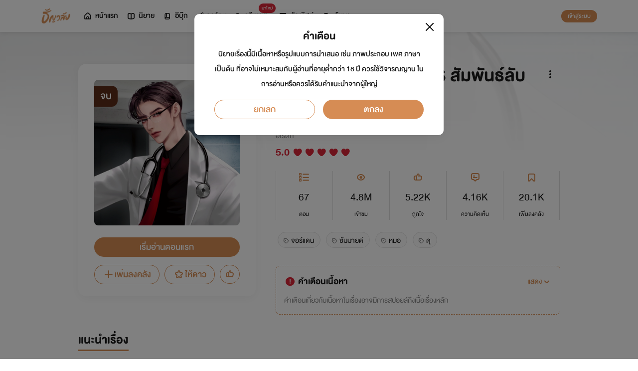

--- FILE ---
content_type: text/html; charset=utf-8
request_url: https://www.tunwalai.com/story/697763?seq=12&n1=%E0%B8%88%E0%B8%B1%E0%B8%94%E0%B8%AD%E0%B8%B1%E0%B8%99%E0%B8%94%E0%B8%B1%E0%B8%9A%E0%B8%AA%E0%B8%B9%E0%B8%87%E0%B8%AA%E0%B8%B8%E0%B8%94&n2=%E0%B8%AD%E0%B8%B1%E0%B8%99%E0%B8%94%E0%B8%B1%E0%B8%9A%E0%B8%A2%E0%B8%AD%E0%B8%94%E0%B9%80%E0%B8%82%E0%B9%89%E0%B8%B2%E0%B8%8A%E0%B8%A1&n3=7%20%E0%B8%A7%E0%B8%B1%E0%B8%99
body_size: 88331
content:
<!DOCTYPE html>
<html lang="en">

<head>
    <meta charset="utf-8" />
    <meta name="viewport" content="width=device-width, initial-scale=1.0" />
    <title>ธัญวลัย | นิยาย นวนิยาย นิยายออนไลน์ เขียนนิยายออนไลน์</title>
        <link rel="stylesheet" href="https://cdn.tunwalai.com/lib/bootstrap5/bootstrap.min.css" />
        <link rel="stylesheet" href="https://cdn.tunwalai.com/css/site.css?117dd003300045f3b8374a9f9b2c9252" />
        <link rel="stylesheet" href="https://cdn.tunwalai.com/css/style.css?117dd003300045f3b8374a9f9b2c9252" />
        <link rel="stylesheet" href="https://cdn.tunwalai.com/css/pageList.css" />
        <link rel="stylesheet" href="https://cdn.tunwalai.com/lib/font-awesome/css/all.min.css" />
        <link rel="stylesheet" href="https://cdn.tunwalai.com/lib/wysibb/theme/default/wbbtheme.css" />
        <link rel="stylesheet"
            href="https://cdn.tunwalai.com/fonts/tunwalai-font-style.css?0d398bd6c46c4acabc16d9dc045573d0" />
        <link rel="stylesheet" href="https://cdn.tunwalai.com/lib/jquery-datatable/datatables.min.css" />
        <link rel="stylesheet"
            href="https://cdn.tunwalai.com/lib/swiper/swiper-bundle.min.css?841a60b04e7f4e7e8c141c81458d0afd" />
        <link rel="icon" href="https://cdn.tunwalai.com/favicon.png" />
        <script src="https://cdnjs.cloudflare.com/ajax/libs/jquery/3.5.1/jquery.min.js"></script>
        <script src="//cdnjs.cloudflare.com/ajax/libs/jqueryui/1.11.2/jquery-ui.min.js"></script>
        <script src="https://cdn.tunwalai.com/lib/bootstrap5/popper.min.js"></script>
        <script src="https://cdn.tunwalai.com/lib/bootstrap5/bootstrap.min.js"></script>
        <script src="https://cdn.tunwalai.com/lib/wysibb/jquery.wysibb.min.js"></script>
        <script src="https://cdn.tunwalai.com/lib/swiper/swiper-bundle.min.js?841a60b04e7f4e7e8c141c81458d0afd"></script>
        <script src="https://cdn.tunwalai.com/js/site.js?2"></script>
        <script src="https://cdn.tunwalai.com/js/tunwalai-gtag.js?117dd003300045f3b8374a9f9b2c9252"></script>
        <script src="https://cdn.tunwalai.com/js/tunwalai-core.js?117dd003300045f3b8374a9f9b2c9252"></script>
        <script src="https://cdn.tunwalai.com/js/pinto.js"></script>
    <meta property="og:type" content="website" />
        <meta name="description"
            content="อ่านนิยายออนไลน์ได้ง่ายๆ ทุกที่ทุกเวลา มีนิยายรักหลากหลายให้เลือกสรรกว่า 500,000 เรื่อง! ทั้งโรแมนติก นิยายวาย นิยายแปลถูกลิขสิทธิ์ และอีกมากมาย #อ่านฟินอินสุด หยุดไม่อยู่!" />
        <meta property="og:description"
            content="อ่านนิยายออนไลน์ได้ง่ายๆ ทุกที่ทุกเวลา มีนิยายรักหลากหลายให้เลือกสรรกว่า 500,000 เรื่อง! ทั้งโรแมนติก นิยายวาย นิยายแปลถูกลิขสิทธิ์ และอีกมากมาย #อ่านฟินอินสุด หยุดไม่อยู่!" />
        <meta name="url" content="https://www.tunwalai.com/story/697763?seq=12&amp;n1=%E0%B8%88%E0%B8%B1%E0%B8%94%E0%B8%AD%E0%B8%B1%E0%B8%99%E0%B8%94%E0%B8%B1%E0%B8%9A%E0%B8%AA%E0%B8%B9%E0%B8%87%E0%B8%AA%E0%B8%B8%E0%B8%94&amp;n2=%E0%B8%AD%E0%B8%B1%E0%B8%99%E0%B8%94%E0%B8%B1%E0%B8%9A%E0%B8%A2%E0%B8%AD%E0%B8%94%E0%B9%80%E0%B8%82%E0%B9%89%E0%B8%B2%E0%B8%8A%E0%B8%A1&amp;n3=7%20%E0%B8%A7%E0%B8%B1%E0%B8%99" />
        <meta property="og:url" content="https://www.tunwalai.com/story/697763?seq=12&amp;n1=%E0%B8%88%E0%B8%B1%E0%B8%94%E0%B8%AD%E0%B8%B1%E0%B8%99%E0%B8%94%E0%B8%B1%E0%B8%9A%E0%B8%AA%E0%B8%B9%E0%B8%87%E0%B8%AA%E0%B8%B8%E0%B8%94&amp;n2=%E0%B8%AD%E0%B8%B1%E0%B8%99%E0%B8%94%E0%B8%B1%E0%B8%9A%E0%B8%A2%E0%B8%AD%E0%B8%94%E0%B9%80%E0%B8%82%E0%B9%89%E0%B8%B2%E0%B8%8A%E0%B8%A1&amp;n3=7%20%E0%B8%A7%E0%B8%B1%E0%B8%99" />
        <meta name="title" content="BAD RELATEDNESS สัมพันธ์ลับหมอจอร์แดน 20&#x2B;" />
        <meta property="og:title" content="BAD RELATEDNESS สัมพันธ์ลับหมอจอร์แดน 20&#x2B;" />
        <meta property="og:image" content="https://www.tunwalai.com/story/697763/og-image" />

    <meta itemprop="is_twitter_large" content="1">
    <meta name="twitter:card" content="summary_large_image">


        <script type="application/ld+json">
            {
                "@context": "https://schema.org",
                "@type": "Product",
                "name": "BAD RELATEDNESS สัมพันธ์ลับหมอจอร์แดน 20&#x2B;",
                "description": "",
                "image": "https://www.tunwalai.com/story/697763/og-image",
                "datePublished": "30 มกราคม 2567",
                "url": "https://www.tunwalai.com/story/697763?seq=12&amp;n1=%E0%B8%88%E0%B8%B1%E0%B8%94%E0%B8%AD%E0%B8%B1%E0%B8%99%E0%B8%94%E0%B8%B1%E0%B8%9A%E0%B8%AA%E0%B8%B9%E0%B8%87%E0%B8%AA%E0%B8%B8%E0%B8%94&amp;n2=%E0%B8%AD%E0%B8%B1%E0%B8%99%E0%B8%94%E0%B8%B1%E0%B8%9A%E0%B8%A2%E0%B8%AD%E0%B8%94%E0%B9%80%E0%B8%82%E0%B9%89%E0%B8%B2%E0%B8%8A%E0%B8%A1&amp;n3=7%20%E0%B8%A7%E0%B8%B1%E0%B8%99",
                "brand": {
                    "@type": "Brand",
                    "name": "ธัญวลัย"
                },
                "offers": {
                    "@type": "Offer",
                    "price": "0",
                    "priceCurrency": "THB", 
                    "availability": "InStock",
                    "url": "https://www.tunwalai.com/story/697763?seq=12&amp;n1=%E0%B8%88%E0%B8%B1%E0%B8%94%E0%B8%AD%E0%B8%B1%E0%B8%99%E0%B8%94%E0%B8%B1%E0%B8%9A%E0%B8%AA%E0%B8%B9%E0%B8%87%E0%B8%AA%E0%B8%B8%E0%B8%94&amp;n2=%E0%B8%AD%E0%B8%B1%E0%B8%99%E0%B8%94%E0%B8%B1%E0%B8%9A%E0%B8%A2%E0%B8%AD%E0%B8%94%E0%B9%80%E0%B8%82%E0%B9%89%E0%B8%B2%E0%B8%8A%E0%B8%A1&amp;n3=7%20%E0%B8%A7%E0%B8%B1%E0%B8%99"
                },
                "author": {
                    "@type": "Person",
                    "name": "Badstyle_"
                },
                "publisher": {
                    "@type": "Organization",
                    "name": "ธัญวลัย",
                    "logo": {
                        "@type": "ImageObject",
                        "url": "https://cdn-th.tunwalai.net/files/responsive/asset/logo/Logo-Tunwalai-shared.jpg",
                        "width": 600,
                        "height": 60
                    }
                }
            }
        </script>

        <meta name="google-site-verification" content="saiOPVJ3LM1xe9TB6iDWnni-64JQ53Lb8CwrkqFSeVc" />
        <!-- Global site tag (gtag.js) - Google Analytics -->
        <script async src="https://www.googletagmanager.com/gtag/js?id=G-CP1V442T1L"></script>
        <script>
            window.dataLayer = window.dataLayer || [];
            function gtag() { dataLayer.push(arguments); }
            gtag('js', new Date());
            var googleId = 'G-CP1V442T1L';
        </script>
    <script>
        var gtagConfig = {
            'user_id': null
        };
        gtag('config', googleId, gtagConfig);
        gtag('set', { 'user_id': gtagConfig['user_id'] || null });
    </script>

    <style type="text/css">
        .ic-color-gold {
            color: #BE9255;
        }

        @media only screen and (max-width: 425px) {
            .modal-content {
                margin: 30px auto;
                width: 90%;
            }
        }

        .modal-info-title {
            font-family: 'DBHelvethaicaMonX-75Bd';
            font-size: 28px;
            text-align: center;
            color: #191919;
        }

        .modal-info-message {
            font-family: 'DBHelvethaicaMonX-65Med';
            font-size: 20px;
            color: #191919;
        }

        .position-development {
            font-size: 18px;
            font-family: 'DBHelvethaicaMonX-65Med';
            position: fixed;
            width: 100%;
            z-index: 10000;
            top: 0;
            height: 0;
        }

        .development-box {
            width: fit-content;
            background-color: #fff;
            color: #d68c54;
            margin: auto;
            padding: 0 6px;
            border-radius: 8px;
            border-top-right-radius: 0;
            border-top-left-radius: 0;
            border: 1px solid #d68c54;
            border-top-color: #fff;
        }

        #alertOpenAppModal h3 {
            margin-bottom: 6px;
        }

        #alertOpenAppModal .img-app {
            margin-bottom: 16px;
        }

        #alertOpenAppModal .modal-content {
            border-radius: 16px 16px 0 0;
        }
    </style>
<script type="text/javascript">!function(T,l,y){var S=T.location,k="script",D="instrumentationKey",C="ingestionendpoint",I="disableExceptionTracking",E="ai.device.",b="toLowerCase",w="crossOrigin",N="POST",e="appInsightsSDK",t=y.name||"appInsights";(y.name||T[e])&&(T[e]=t);var n=T[t]||function(d){var g=!1,f=!1,m={initialize:!0,queue:[],sv:"5",version:2,config:d};function v(e,t){var n={},a="Browser";return n[E+"id"]=a[b](),n[E+"type"]=a,n["ai.operation.name"]=S&&S.pathname||"_unknown_",n["ai.internal.sdkVersion"]="javascript:snippet_"+(m.sv||m.version),{time:function(){var e=new Date;function t(e){var t=""+e;return 1===t.length&&(t="0"+t),t}return e.getUTCFullYear()+"-"+t(1+e.getUTCMonth())+"-"+t(e.getUTCDate())+"T"+t(e.getUTCHours())+":"+t(e.getUTCMinutes())+":"+t(e.getUTCSeconds())+"."+((e.getUTCMilliseconds()/1e3).toFixed(3)+"").slice(2,5)+"Z"}(),iKey:e,name:"Microsoft.ApplicationInsights."+e.replace(/-/g,"")+"."+t,sampleRate:100,tags:n,data:{baseData:{ver:2}}}}var h=d.url||y.src;if(h){function a(e){var t,n,a,i,r,o,s,c,u,p,l;g=!0,m.queue=[],f||(f=!0,t=h,s=function(){var e={},t=d.connectionString;if(t)for(var n=t.split(";"),a=0;a<n.length;a++){var i=n[a].split("=");2===i.length&&(e[i[0][b]()]=i[1])}if(!e[C]){var r=e.endpointsuffix,o=r?e.location:null;e[C]="https://"+(o?o+".":"")+"dc."+(r||"services.visualstudio.com")}return e}(),c=s[D]||d[D]||"",u=s[C],p=u?u+"/v2/track":d.endpointUrl,(l=[]).push((n="SDK LOAD Failure: Failed to load Application Insights SDK script (See stack for details)",a=t,i=p,(o=(r=v(c,"Exception")).data).baseType="ExceptionData",o.baseData.exceptions=[{typeName:"SDKLoadFailed",message:n.replace(/\./g,"-"),hasFullStack:!1,stack:n+"\nSnippet failed to load ["+a+"] -- Telemetry is disabled\nHelp Link: https://go.microsoft.com/fwlink/?linkid=2128109\nHost: "+(S&&S.pathname||"_unknown_")+"\nEndpoint: "+i,parsedStack:[]}],r)),l.push(function(e,t,n,a){var i=v(c,"Message"),r=i.data;r.baseType="MessageData";var o=r.baseData;return o.message='AI (Internal): 99 message:"'+("SDK LOAD Failure: Failed to load Application Insights SDK script (See stack for details) ("+n+")").replace(/\"/g,"")+'"',o.properties={endpoint:a},i}(0,0,t,p)),function(e,t){if(JSON){var n=T.fetch;if(n&&!y.useXhr)n(t,{method:N,body:JSON.stringify(e),mode:"cors"});else if(XMLHttpRequest){var a=new XMLHttpRequest;a.open(N,t),a.setRequestHeader("Content-type","application/json"),a.send(JSON.stringify(e))}}}(l,p))}function i(e,t){f||setTimeout(function(){!t&&m.core||a()},500)}var e=function(){var n=l.createElement(k);n.src=h;var e=y[w];return!e&&""!==e||"undefined"==n[w]||(n[w]=e),n.onload=i,n.onerror=a,n.onreadystatechange=function(e,t){"loaded"!==n.readyState&&"complete"!==n.readyState||i(0,t)},n}();y.ld<0?l.getElementsByTagName("head")[0].appendChild(e):setTimeout(function(){l.getElementsByTagName(k)[0].parentNode.appendChild(e)},y.ld||0)}try{m.cookie=l.cookie}catch(p){}function t(e){for(;e.length;)!function(t){m[t]=function(){var e=arguments;g||m.queue.push(function(){m[t].apply(m,e)})}}(e.pop())}var n="track",r="TrackPage",o="TrackEvent";t([n+"Event",n+"PageView",n+"Exception",n+"Trace",n+"DependencyData",n+"Metric",n+"PageViewPerformance","start"+r,"stop"+r,"start"+o,"stop"+o,"addTelemetryInitializer","setAuthenticatedUserContext","clearAuthenticatedUserContext","flush"]),m.SeverityLevel={Verbose:0,Information:1,Warning:2,Error:3,Critical:4};var s=(d.extensionConfig||{}).ApplicationInsightsAnalytics||{};if(!0!==d[I]&&!0!==s[I]){var c="onerror";t(["_"+c]);var u=T[c];T[c]=function(e,t,n,a,i){var r=u&&u(e,t,n,a,i);return!0!==r&&m["_"+c]({message:e,url:t,lineNumber:n,columnNumber:a,error:i}),r},d.autoExceptionInstrumented=!0}return m}(y.cfg);function a(){y.onInit&&y.onInit(n)}(T[t]=n).queue&&0===n.queue.length?(n.queue.push(a),n.trackPageView({})):a()}(window,document,{
src: "https://js.monitor.azure.com/scripts/b/ai.2.min.js", // The SDK URL Source
crossOrigin: "anonymous", 
cfg: { // Application Insights Configuration
    connectionString: 'InstrumentationKey=c391b68c-05dd-4d5f-8f76-c559bed61791;IngestionEndpoint=https://southeastasia-0.in.applicationinsights.azure.com/;LiveEndpoint=https://southeastasia.livediagnostics.monitor.azure.com/;ApplicationId=21752518-cca3-4d63-bfd0-09085dff4bf3'
}});</script></head>

<body>
    <header>
        
<style>
    .nav-tabs {
        border-bottom: none;
        padding-top: 12px;
    }

        .nav-tabs .nav-link {
            font-family: "DBHelvethaicaMonX-65Med";
            font-size: 20px;
            color: #888888;
            margin: 0 1rem;
            padding: 0;
        }

            .nav-tabs .nav-link:hover {
                border-color: transparent;
            }

            .nav-tabs .nav-link:focus {
                border-color: transparent;
            }

            .nav-tabs .nav-link.active {
                border-color: transparent;
                font-family: "DBHelvethaicaMonX-65Med";
                font-size: 20px;
                color: #191919;
                border-bottom: 2px solid #d68c54;
                border-right-width: 0;
                border-left-width: 0;
                border-top-width: 0;
            }

    .navbar-light .navbar-nav .nav-link {
        color: #191919;
    }

    .inbox-not-found {
        margin-top: 90px;
        text-align: center;
    }

    .inbox-image-type {
        top: unset !important;
        right: -2px !important;
        bottom: -2px !important;
    }

    .noti-box {
        right: 0;
        left: auto !important;
        width: 500px !important;
        height: 600px !important;
        border-radius: 16px;
        overflow-y: auto;
        padding-bottom: unset;
        border: none;
        padding-top: 24px;
    }

    .noti-box-mobile {
        right: 0;
        left: auto !important;
        border-radius: 16px;
        overflow-y: auto;
        padding-bottom: unset;
    }

    .badge-inbox {
        background-color: white;
        border-radius: 50%;
        padding: 2px;
        width: 24px !important;
        height: 24px !important;
    }

    .inbox-header {
        font-size: 28px;
        font-family: "DBHelvethaicaMonX-75Bd";
    }

    .new-sub-inbox-sign {
        font-size: 4px;
        background-color: #db2638;
        color: #db2638;
        margin: auto 4px !important;
    }

    .new-inbox-sign {
        font-size: 14px;
        font-family: 'DBHelvethaicaMonX-65Med';
        background-color: #db2638;
        border-radius: 17px;
        color: #fff;
        left: 0;
        top: 4px;
        height: 17px;
        min-width: 19px;
        padding: 0 4px;
        font-weight: normal;
        line-height: normal;
    }

    .inbox-tab {
        cursor: pointer;
        padding: 12px 24px;
        border-bottom: 1px solid #eaeaea;
    }

    .inbox-unread-tab {
        background-color: #fff7f2;
    }

    .inbox-message-title {
        font-size: 20px;
        font-family: "DBHelvethaicaMonX-75Bd";
        word-break: break-word;
    }

    .navbar-toggler {
        border-color: transparent !important;
    }

        .navbar-toggler:focus,
        .navbar-toggler:active,
        .navbar-toggler-icon:focus {
            outline: none;
            box-shadow: none;
            margin: 0;
        }

    .navbar {
        height: 64px;
        z-index: 10 !important;
        box-shadow: 0 2px 10px 0 rgba(0, 0, 0, 0.05);
        font-family: "DBHelvethaicaMonX-65Med";
        font-size: 20px;
        color: #191919;
    }

        .navbar.navbar-app-bar {
            height: 46px;
            box-shadow: none;
        }

    .navbar-img-icon {
        max-height: 32px;
        max-width: 60px;
    }

    .nav-item {
        display: flex;
    }

        .nav-item .dropdown-toggle::after {
            display: none;
        }

    .nav-link {
        display: flex;
        padding-right: 0.5rem;
        padding-left: 0.5rem;
        margin: auto;
    }

    .dropdown-menu {
        box-shadow: 0 2px 10px 0 rgb(0 0 0 / 10%);
    }

    .dropdown-divider {
        border: 2px solid #eaeaea;
        margin: 0.5rem;
    }

    .navbar-menu {
        margin: auto;
        display: inline;
    }

    .menu-image {
        width: 32px;
        height: 32px;
    }

    .navbar-nav {
        flex-direction: row;
    }

    .navbar-icon {
        margin-top: auto;
        margin-bottom: auto;
        margin-right: 5px;
    }

    .dropdown-item {
        display: flex;
    }

    .menu-img {
        width: 24px;
        height: 24px;
        margin-right: 5px;
    }

    .menu-collapse-fixed-top {
        position: fixed;
        top: 0;
        left: 0;
        right: 0;
        height: 100%;
        background-color: #ffffff;
        transition: none;
        overflow-x: hidden;
        z-index: 1200;
    }

        .menu-collapse-fixed-top .content {
            display: block;
        }

    .menu-collapse-under-navbar {
        position: fixed;
        top: 64px;
        left: 0;
        right: 0;
        height: 100%;
        background-color: #ffffff;
        transition: none;
        overflow-x: hidden;
        z-index: 1200;
    }

        .menu-collapse-under-navbar .content {
            padding: unset !important;
            margin-bottom: 64px;
        }

    .show {
        width: 100%;
        transition: none;
    }

    .content-divide {
        border: 2px solid #eaeaea;
        margin: 1.5rem 0;
    }

    .accordion-item {
        border: none;
        font-size: 24px;
        color: #191919;
        font-family: "DBHelvethaicaMonX-65Med";
        margin-top: 10px;
    }

    .accordion-body {
        padding-top: 0;
        padding-bottom: 0;
    }

    .disable-list-style {
        list-style-type: none;
        padding-left: 0;
        margin-bottom: 0;
    }

    .accordion-button {
        padding: 0;
        color: #191919 !important;
        background-color: #ffffff !important;
        box-shadow: none;
        font-size: 24px;
    }

        .accordion-button::after {
            font-family: "tunwalaifont";
            background-image: none;
            content: "\e962";
            height: unset;
        }

        .accordion-button:not(.collapsed) {
            box-shadow: none;
        }

            .accordion-button:not(.collapsed)::after {
                font-family: "tunwalaifont";
                background-image: none;
                content: "\e99d";
                transform: none;
                box-shadow: none;
            }

        .accordion-button:focus {
            box-shadow: none;
        }

        .accordion-button.no-sub::after {
            display: none;
        }

    .menu-profile {
        font-size: 24px;
        font-family: "DBHelvethaicaMonX-65Med";
    }

    .pull-alignment-middle {
        margin-top: auto;
        margin-bottom: auto;
        margin-right: 10px;
    }

    .pull-alignment-right {
        margin: auto;
        margin-right: 0;
    }

    .user-display-name {
        font-size: 24px;
        font-family: "DBHelvethaicaMonX-75Bd";
    }

    .user-email {
        font-size: 20px;
        font-family: "DBHelvethaicaMonX-55";
        color: #888;
    }

    .inbox-message-date {
        font-family: 'MNPaethai-Med';
        font-size: 16px;
        color: #888;
    }

    .tag-new-inbox {
        font-family: "DBHelvethaicaMonX-65Med";
        padding: 0 8px;
    }

    .mobile-menu {
        line-height: 1;
        padding-top: 24px;
    }

    #forWriterDropdown:focus {
        outline: none;
    }

    .ps-12 {
        padding-left: 12px;
    }

    #btn-close-navbar {
        padding-right: 0 !important;
        padding-bottom: 0 !important;
    }

    #btn-close-navbar i {
        top: 1px;
        position: relative;
    }

    /*equal lg*/
    @media (max-width: 991px) {
        .navbar {
            padding: 0;
        }
    }
</style>


<div class="fixed-top">
    <nav class="navbar navbar-app-bar bg-white d-none" id="nav-bar-top">
        <div class="container">
            <div class="row g-0 w-100">
                <div class="col-auto align-self-center">
                    <img src="https://cdn-th.tunwalai.net/files/responsive/asset/tanya/app-icon.png" alt="Tunwalai">
                </div>
                <div class="col ps-12">
                    <h2 class="mb-0 f-size-sm lh-1">Tunwalai ธัญวลัย</h2>
                    <p class="mb-0 font-14 lh-1">เพื่อประสบการณ์ที่ดีกว่าบนมือถือ</p>
                </div>
                <div class="col-auto">
                    <button class="btn btn-tunwalai-outline btn-sm" id="open-app" onclick="OpenAppOrStore()">เปิดแอป</button>
                    <button type="button" id="btn-close-navbar" class="btn btn-sm bg-white" onclick="closeAppTopBar()">
                        <i class="icon-tunwalai-line-cross"></i>
                    </button>
                </div>
            </div>
        </div>
    </nav>
    <nav class="navbar navbar-expand-lg navbar-light bg-light">
        <div class="container">
            <div class="navbar-left">
                <div class="navbar-menu">
                    <a class="navbar-brand" href="/">
                        <img class="navbar-img-icon" src="https://cdn-th.tunwalai.net/files/responsive/asset/logo/Logo - Tunwalai - Tunwalai.png" alt="tunwalai_logo" />
                    </a>
                </div>
            </div>
            <div class="d-flex d-lg-none">
                <ul class="navbar-nav me-auto mb-lg-0">
                        <li class="nav-item" style="padding: .25rem;">
                            <a class="nav-link" style="font-size: 24px;" href="/Search/Story">
                                <i class="navbar-icon icon-tunwalai-line-magnifying"></i>
                            </a>
                        </li>
                        <li class="nav-item" style="padding: .25rem;">
                            <button class="btn btn-tunwalai btn-sm login-button">เข้าสู่ระบบ</button>
                        </li>
                </ul>
            </div>
            <div class="navbar-collapse">
                <ul class="navbar-nav navbar-main-nav me-auto mb-2 mb-lg-0">
                    <li class="nav-item ">
                        <a class="nav-link" href="/" title="หน้าแรก">
                            <i class="navbar-icon icon-tunwalai-line-home"></i> หน้าแรก
                        </a>
                    </li>
                    <li class="nav-item ">
                        <a class="nav-link" href="/Story" title="นิยาย">
                            <i class="navbar-icon icon-tunwalai-line-novel"></i> นิยาย
                        </a>
                    </li>
                    <li class="nav-item ">
                        <a class="nav-link" href="/Ebook" title="อีบุ๊ก">
                            <i class="navbar-icon icon-tunwalai-line-ebook"></i> อีบุ๊ก
                        </a>
                    </li>
                    <li class="nav-item ">
                        <a class="nav-link" href="/Comic" title="การ์ตูน">
                            <i class="navbar-icon icon-tunwalai-line-comic font-14"></i> การ์ตูน
                        </a>
                    </li>
                    <li class="nav-item position-relative">
                        <a class="nav-link" href="https://character.tunwalai.com" title="ดรีมแชท">
                            <span class="badge new-inbox-sign position-absolute" style="left: 88%; top: -2px; transform: translateX(-50%); font-size: 12px; padding: 2px 6px; height: auto; min-width: auto;">มาใหม่</span>
                            <i class="navbar-icon icon-tunwalai-dream-chat font-14"></i> ดรีมแชท
                        </a>
                    </li>
                    <li class="nav-item ">
                        <a class="nav-link" href="/tunlists" title="ธัญลิสต์">
                            <i class="navbar-icon icon-tunwalai-line-tunlist ms-1"></i> ธัญลิสต์
                        </a>
                    </li>
                    <li class="nav-item">
                        <a class="nav-link" href="/Search/Story"><i class="navbar-icon icon-tunwalai-line-magnifying"></i> ค้นหา</a>
                    </li>
                </ul>
                
               
                <div class="d-flex d-none d-lg-block">
                    <ul class="navbar-nav me-auto mb-2 mb-lg-0">
                            <li class="nav-item">
                                <button class="btn btn-tunwalai btn-sm login-button">เข้าสู่ระบบ</button>
                            </li>
                    </ul>
                </div>
            </div>
        </div>
    
    </nav>
    <div class="swiper-container bg-white" id="scroll-nav">
        <ul class="swiper-wrapper p-0">
            <li class="swiper-slide ">
                <a class="nav-link" href="/" title="หน้าแรก">
                    <i class="navbar-icon icon-tunwalai-line-home"></i> หน้าแรก
                </a>
            </li>
            <li class="swiper-slide ">
                <a class="nav-link" href="/Story" title="นิยาย">
                    <i class="navbar-icon icon-tunwalai-line-novel"></i> นิยาย
                </a>
            </li>
            <li class="swiper-slide ">
                <a class="nav-link" href="/Ebook" title="อีบุ๊ก">
                    <i class="navbar-icon icon-tunwalai-line-ebook"></i> อีบุ๊ก
                </a>
            </li>
            <li class="swiper-slide ">
                <a class="nav-link" href="/Comic" title="การ์ตูน">
                    <i class="navbar-icon icon-tunwalai-line-comic font-14"></i> การ์ตูน
                </a>
            </li>
            <li class="swiper-slide position-relative">
                <a class="nav-link" href="https://character.tunwalai.com" title="ดรีมแชท">
                    <span class="badge new-inbox-sign position-absolute" style="left: 88%; top: 0px; transform: translateX(-50%); font-size: 10px; padding: 1px 4px; height: auto; min-width: auto;">มาใหม่</span>
                    <i class="navbar-icon icon-tunwalai-dream-chat font-14"></i> ดรีมแชท
                </a>
            </li>
            <li class="swiper-slide ">
                <a class="nav-link" href="/tunlists" title="ธัญลิสต์">
                    <i class="navbar-icon icon-tunwalai-line-tunlist ms-1"></i> ธัญลิสต์
                </a>
            </li>
            <li class="swiper-slide search-nav">
                <a class="nav-link m-0" href="/Search/Story">
                    <i class="navbar-icon icon-tunwalai-line-magnifying"></i> ค้นหา
                </a>
            </li>
        </ul>
    </div>
    
</div>
<div class="modal fade" id="confirmActivateModal" data-keyboard="false" data-backdrop="static">
    <div class="modal-dialog">
        <div class="modal-content">
            <div class="modal-body">
                <div class="float-end position-relative">
                    <button type="button" class="btn-close" data-bs-dismiss="modal" aria-label="Close"></button>
                </div>
                <div class="modal-info-title w-100" id="modalTitle">ปลดล็อกแอปธัญวลัย (แอนดรอยด์)</div>
                <div class="modal-info-message text-center mt-3 px-3">
                   เนื่องจากเหตุผลทางเทคนิคบางประการ ทำให้ผู้ใช้งานแอปธัญวลัยบนแอนดรอยด์ต้องทำการยืนยันเพื่อปลดล็อกระบบทั้งหมดของแอปก่อน จึงจะสามารถใช้งานแอปได้เหมือนเดิม
                    <br />หากท่านอยากให้แอปกลับมาเป็นเหมือนเดิม กรุณากด "ยืนยัน"
                </div>
                <div class="pt-16 d-flex">
                    <button type="button" class="btn btn-tunwalai-outline w-100 mr-16" data-bs-dismiss="modal">ยกเลิก</button>
                    <button type="button" id="btnAcivate" class="btn btn-tunwalai w-100 ">ยืนยัน</button>
                </div>
            </div>
        </div>
    </div>
</div>
<div class="modal fade" id="ActivatedModal" data-keyboard="false" data-backdrop="static">
    <div class="modal-dialog">
        <div class="modal-content">
            <div class="modal-body">
                <div class="float-end position-relative">
                    <button type="button" class="btn-close" data-bs-dismiss="modal" aria-label="Close"></button>
                </div>
                <div class="modal-info-message text-center mt-3">
                   คุณได้กดยืนยันเพื่อปลดล็อกแอปธัญวลัย (แอนดรอยด์) แล้ว สามารถใช้แอปแบบปกติได้เลยนะคะ :)
                </div>
                <div class="pt-16 d-flex">
                    <button type="button" id="btnOpenApp" class="btn btn-tunwalai w-100 ">เปิดแอปธัญวลัย</button>
                </div>
            </div>
        </div>
    </div>
</div>

<input type="hidden" id="messagePageCursor" value="" />
<input type="hidden" id="announcePageCursor" value="" />
<input type="hidden" id="totalNewCount" value="0" />
<input type="hidden" id="messageNewBadgeCount" value="0" />
<input type="hidden" id="announceNewBadgeCount" value="0" />

<script type="text/javascript">
    $(document).ready(function () {
        var isInboxMessageFirstLoad = true;
        var isInboxAnnouncementFirstLoad = true;
        var isUserBalanceFirstLoad = true;
        $("#inboxDropdown").click(function () {
            $("#inboxMessageTab").click();
        });

        $("#inboxDropdownMobile").click(function () {
            $("#inboxMessageMoblieTab").click();
        });

        $("#inboxMessageTab").click(function () {
            RemoveBadgeNew(false);
            if (isInboxMessageFirstLoad) {
                isInboxMessageFirstLoad = false;
                LoadMoreMsgInboxItems(true);
            }
        });

        $("#inboxMessageMoblieTab").click(function () {
            RemoveBadgeNew(false);
            if (isInboxMessageFirstLoad) {
                isInboxMessageFirstLoad = false;
                LoadMoreMsgInboxItems(true);
            }
        });

        $("#inboxAnnouncementTab").click(function () {
            RemoveBadgeNew(true);
            if (isInboxAnnouncementFirstLoad) {
                isInboxAnnouncementFirstLoad = false;
                LoadMoreAnnounceInboxItems(true);
            }
        });

        $("#inboxAnnouncementMobileTab").click(function () {
            RemoveBadgeNew(true);
            if (isInboxAnnouncementFirstLoad) {
                isInboxAnnouncementFirstLoad = false;
                LoadMoreAnnounceInboxItems(true);
            }
        });

        $(".profile-navbar").click(function () {
            if (isUserBalanceFirstLoad) {
                isUserBalanceFirstLoad = false;
                LoadUserBalanceData();
            }
        });

        $('#messageLoadMoreBtn').click(function () {
            $(this).hide();
            LoadMoreMsgInboxItems(false);
        });

        $('#messageLoadMoreBtnMobile').click(function () {
            $(this).hide();
            LoadMoreMsgInboxItems(false);
        });

        $('#announceLoadMoreBtn').click(function () {
            $(this).hide();
            LoadMoreAnnounceInboxItems(false);
        });

        $('#announceLoadMoreBtnMobile').click(function () {
            $(this).hide();
            LoadMoreAnnounceInboxItems(false);
        });

         $("#unlock-android").click(function () {
            if(!isUnlockAndroid)
            {
                CheckActivateUser();
            }
            else
            {
                ShowActivatedModal();
            }
        });

        $("#mobile-unlock-android").click(function () {
            $("#xsToggleMenuProfile").click();
            if(!isUnlockAndroid)
            {
                CheckActivateUser();
            }
            else
            {
                ShowActivatedModal();
            }
        });

        $("#btnAcivate").click(function () {
            ActivateUser();
        });

        $("#btnOpenApp").click(function () {
            goToStore();
        });

        var swiperNavbar = new Swiper("#scroll-nav", {
            slidesPerView: "auto",
            freeMode: {
                enabled: true,
                //sticky: true
            },
            spaceBetween: 6,
            mousewheel: true
        });

    });

    function RemoveBadgeNew(isFromAnnouncementTab) {
        var isMessageBadgeHide = $(".inboxMessageNewBadge").hasClass("d-none");
        var isAnnouncementBadgeHide = $(".inboxAnnouncementNewBadge").hasClass("d-none");
        if (isFromAnnouncementTab) {
            if (!isAnnouncementBadgeHide) {
                $(".inboxAnnouncementNewBadge").addClass("d-none");
            }

            if (isMessageBadgeHide) {
                $(".inboxNewBadge").addClass("d-none");
            }
            else {
                UpdateInboxNewCount($("#announceNewBadgeCount").val());
            }
        }
        else {
            if (!isMessageBadgeHide) {
                $(".inboxMessageNewBadge").addClass("d-none");
            }

            if (isAnnouncementBadgeHide) {
                $(".inboxNewBadge").addClass("d-none");
            }
            else {
                UpdateInboxNewCount($("#messageNewBadgeCount").val());
            }
        }
    }

    function UpdateInboxNewCount(decrease) {
        var total = $("#totalNewCount").val();
        total -= decrease;
        var totalText = total > 99 ? "99+" : total;
        $(".new-inbox-sign").html(totalText);
    }

    function LoadMoreMsgInboxItems(isFirstLoad) {
        $.ajax({
            url: '/MemberInbox/LoadMoreMsgInbox',
            type: "POST",
            data: {
                cursor: $('#messagePageCursor').val(),
            },
            success: function (data) {
                if (data.isSuccess) {
                    if (data.totalItemCount > 0) {
                        $('#messagePageCursor').val(data.nextPage);
                        $('#inboxMessageData').append(data.items);
                        $('#inboxMessageDataMobile').append(data.items);
                        $('#messageLoadMoreBtn').show();
                        $('#messageLoadMoreBtnMobile').show();
                    }
                    else {
                        if (isFirstLoad) {
                            $(".inbox-message-not-found").show();
                        }
                    }

                    //add click event handle
                    $('.msg-type').on("click", function () {
                        var url = $(this).attr('data-markReadUrl');
                        var webLink = $(this).attr('data-webLink');
                        var unreadMsg = $(this).hasClass("inbox-unread-tab")
                        if (unreadMsg) {
                            $(this).removeClass('inbox-unread-tab');
                            $.ajax({
                                url: url,
                                type: "GET",
                                success: function (data) {
                                }
                            });
                        }

                        if (webLink !== '') {
                            window.location = webLink;
                        }
                    });

                    if (isFirstLoad) {
                        var badgeCount = $("#messageNewBadgeCount").val();
                        var msgItem = "#inboxMessageData > .msg-type";
                        var msgItemMobile = "#inboxMessageDataMobile > .msg-type";
                        ApplyNewBadge(badgeCount, msgItem);
                        ApplyNewBadge(badgeCount, msgItemMobile);
                        ResetCount('/MemberInbox/ResetMsgCount');
                    }
                }
            },
            error: function (err) {
                if (isFirstLoad) {
                    $(".inbox-message-not-found").show();
                }
            }
        });
    }

    function LoadUserBalanceData() {
        $.ajax({
            url: '/Home/LoadUserBalanceData',
            type: "GET",
            success: function (response) {
                $('.user-coin-text').text(response.coinBalance);
                $('.user-ticket-text').text(response.ticketBalance);
                $('.user-key-text').text(response.keyBalance);
                $('.user-vip-text').text(response.vipText);
            },
            error: function (err) {
                $('.user-coin-text').text(0);
                $('.user-ticket-text').text(0);
                $('.user-key-text').text(0);
                $('.user-vip-text').text("ไม่มีสิทธิ์ VIP");
            }
        });
    }

    function LoadMoreAnnounceInboxItems(isFirstLoad) {
        $.ajax({
            url: '/MemberInbox/LoadMoreAnnounceInbox',
            type: "POST",
            data: {
                cursor: $("#announcePageCursor").val(),
            },
            success: function (data) {
                if (data.isSuccess) {
                    if (data.totalItemCount > 0) {
                        $('#announcePageCursor').val(data.nextPage);
                        $('#inboxAnnouncementData').append(data.items);
                        $('#inboxAnnouncementDataMobile').append(data.items);
                        $('#announceLoadMoreBtn').show();
                        $('#announceLoadMoreBtnMobile').show();
                    }
                    else {
                        if (isFirstLoad) {
                            $(".inbox-announcement-not-found").show();
                        }
                    }

                    //add click event handle
                    $('.announce-type').on("click", function () {
                        var url = $(this).attr('data-markReadUrl');
                        var webLink = $(this).attr('data-webLink');
                        var unreadAnnounce = $(this).hasClass("inbox-unread-tab")
                        if (unreadAnnounce) {
                            $(this).removeClass('inbox-unread-tab');
                            $.ajax({
                                url: url,
                                type: "GET",
                                success: function () {
                                }
                            });
                        }

                        if (webLink !== '') {
                            window.location = webLink;
                        }
                    });

                    if (isFirstLoad) {
                        var badgeCount = $("#announceNewBadgeCount").val();
                        var announceItem = "#inboxAnnouncementData > .announce-type";
                        var announceItemMobile = "#inboxAnnouncementDataMobile > .announce-type";
                        ApplyNewBadge(badgeCount, announceItem);
                        ApplyNewBadge(badgeCount, announceItemMobile);
                        ResetCount('/MemberInbox/ResetAnnounceCount');
                    }
                }
            },
            error: function (err) {
                if (isFirstLoad) {
                    $(".inbox-announcement-not-found").show();
                }
            }
        });
    }

    function ApplyNewBadge(badgeCount, itemPosition) {
        var item = $(itemPosition);
        for (var i = 0; i < badgeCount; i++) {
            $(item[i]).find(".tag-new-inbox").show();
        }
    }

    function ResetCount(resetUrl) {
        $.ajax({
            url: resetUrl,
            type: "POST",
            success: function (data) {
            }
        });
    }

</script>

    </header>
    <div id="main-body">
        <div class="position-fixed top-1 w-100" style="z-index: 100000;">
            <div id="successToast" class="toast toast-success m-auto show" style="display: none;" role="alert"
                aria-live="assertive" aria-atomic="true">
                <div class="toast-body">
                    <div class="toast-icon-correct"><i class="icon-tunwalai-line-check"></i></div>
                    <span class="toastSuccessTitleMessage" id="toastSuccessTitleMessage">สำเร็จ </span>
                    <span class="toastSuccessMessage" id="toastSuccessMessage"></span>
                </div>
            </div>
        </div>
        <div class="position-fixed top-1 w-100" style="z-index: 100000;">
            <div id="errorToast" class="toast toast-error m-auto show" style="display: none;" role="alert"
                aria-live="assertive" aria-atomic="true">
                <div class="toast-body">
                    <div class="toast-icon-error"><i class="icon-tunwalai-line-cross"></i></div>
                    <span class="toastErrorTitleMessage" id="toastErrorTitleMessage">ไม่สำเร็จ </span>
                    <span class="toastErrorMessage" id="toastErrorMessage"></span>
                </div>
            </div>
        </div>
        <style>
    .exclusive-story {
        font-family: DBHelvethaicaMonX-65Med;
        font-size: 24px;
        color: #191919;
        border-radius: 100px 0px 0px 100px;
        padding: 4px 24px 4px 12px;
        width: fit-content;
    }

        .exclusive-story.exclusive-at-tunwalai {
            background: linear-gradient(90deg, #FFECBD 0%, rgba(255, 236, 189, 0) 100%);
        }

        .exclusive-story.exclusive-with-leadtime {
            background: linear-gradient(90deg, #FFDDDD 0%, rgba(255, 221, 221, 0) 100%);
        }

        .exclusive-story img {
            width: 24px;
            height: 24px;
            margin-right: 8px;
        }

    .errorMessage {
        font-family: 'MNPaethai-Med';
        font-size: 16px;
        color: #db2638;
        display: flex;
        margin-top: 4px;
    }

    .switch-off:before {
        color: #888;
        cursor: pointer;
        content: 'ปิดการแสดงความคิดเห็น';
    }

    .switch-on:before {
        color: #06c7a0;
        cursor: pointer;
        content: 'เปิดการแสดงความคิดเห็น';
    }

    .switch-label {
        font-size: 20px;
        line-height: 1;
        margin: auto;
        margin-left: 8px;
        font-family: DBHelvethaicaMonX-55;
    }

    .switch {
        position: relative;
        display: inline-block;
        width: 44px;
        height: 24px;
    }

        .switch input {
            opacity: 0;
            width: 0;
            height: 0;
        }

    .slider {
        position: absolute;
        cursor: pointer;
        top: 0;
        left: 0;
        right: 0;
        bottom: 0;
        background-color: #ccc;
        -webkit-transition: .4s;
        transition: .4s;
    }

        .slider:before {
            position: absolute;
            content: "";
            height: 20px;
            width: 20px;
            left: 2px;
            bottom: 2px;
            background-color: white;
            -webkit-transition: .4s;
            transition: .4s;
        }

    input:checked + .slider {
        background-color: #06c7a0;
    }

    input:focus + .slider {
        box-shadow: 0 0 1px #2196F3;
    }

    input:checked + .slider:before {
        -webkit-transform: translateX(20px);
        -ms-transform: translateX(20px);
        transform: translateX(20px);
    }

    .slider.round {
        border-radius: 34px;
    }

        .slider.round:before {
            border-radius: 50%;
        }

    .btn-tunwalai-outline {
        text-align: center;
    }

    .hide {
        display: none;
    }

    .align-center {
        text-align: center
    }

    .align-right {
        text-align: right
    }

    .align-left {
        text-align: justify;
        text-indent: 30px;
    }

        .align-left.unindented {
            text-align: left;
            text-indent: 0px;
        }

    .bold {
        font-weight: bold;
    }

    .italic {
        font-style: italic;
    }

    .indent {
        text-indent: 30px;
    }

    .header {
        font-weight: bold;
        font-size: 1.5em;
    }

    .subheader {
        font-weight: bold;
        font-size: 1.25em;
    }

    img.alpha {
        opacity: 0.5;
    }


    .modal-content {
        border-radius: 10px;
    }

    .modal-title-text {
        font-size: 22px;
        margin-top: 20px;
    }

    .MultiCarousel .leftLst, .MultiCarousel .rightLst {
        position: absolute;
        top: calc(50% - 20px) !important;
    }

    .btn-tunwalai-outline > i {
        line-height: 28px !important;
    }

    .submit-btn {
        display: inline-block;
        width: 162px;
        height: 34px;
        margin: 0 0 0 12px;
        padding: 5px 5px;
        border-radius: 17px;
        background-color: #ff5d5d;
        color: white;
        font-size: 16px;
        font-weight: bold;
        cursor: pointer;
    }

    .rectangle-header-left {
        max-width: 368px;
        height: fit-content;
        padding: 32px 32px 24px;
        border-radius: 16px;
        box-shadow: 0 4px 20px 0 rgba(0, 0, 0, 0.05);
        background-color: #fff;
    }

    .story-image {
        margin: 0;
        border-radius: 8px;
        display: block;
        height: 292px;
        min-width: 100%;
        width: 292px;
        z-index: -2;
    }

    .story-image-wrapper {
        height: 303px;
        z-index: -1;
        position: absolute;
        top: 0;
        left: 0;
        right: 0;
        bottom: 0;
        box-shadow: 0 -300px 150px -200px #fff inset;
    }

    .story-title {
        font-family: DBHelvethaicaMonX-75Bd;
        font-size: 48px;
        letter-spacing: normal;
        text-align: left;
        color: #191919;
    }

    .story-main-content {
        font-size: 24px;
        font-weight: normal;
        font-stretch: normal;
        font-style: normal;
    }

    .story-stat-text {
        font-size: 16px;
    }

    .story-stat {
        font-size: 28px !important;
    }

    .story-stat-icon {
        color: #d68c54;
    }

    .story-stat-border {
        border-left: solid 1px #ddd;
    }

    .collapse-story {
        font-size: 20px !important;
        font-family: 'DBHelvethaicaMonX-65Med';
    }

    .pill-tag {
        height: 32px;
        margin: 0 4px 12px;
        padding: 4px 12px 4px 8px;
        border-radius: 16px;
        border: solid 1px #e1e1e1;
        background-color: #fafafa;
        font-size: 20px;
        display: inline-block;
    }

    .pill-warning-word {
        margin: 0 8px 8px 0;
        padding: 4px 12px 4px 8px;
        border-radius: 8px;
        background-color: #fff7f2;
        font-family: DBHelvethaicaMonX-55;
        font-size: 20px;
        display: inline-block;
        word-break: break-all;
    }

    .warning-word {
        border-radius: 8px;
        border: dashed 1px #d68c54;
    }

        .warning-word .collapse.show {
            max-height: none;
            height: auto;
        }

    .story-tag .collapse {
        max-height: 88px;
        position: relative;
        display: block;
        overflow: hidden;
    }

        .story-tag .collapse.show {
            max-height: none;
            height: auto;
        }

    .story-segment img {
        max-width: 90%;
        height: auto !important;
    }

    .story-segment.collapse {
        max-height: 196px;
        position: relative;
        display: block;
        overflow: hidden;
    }

        .story-segment.collapse.show {
            max-height: none;
            height: auto;
        }


    .story-tab {
        font-size: 32px;
        margin-top: 32px;
        border: transparent;
        line-height: 1.2;
    }

        .story-tab .nav-link {
            color: #888888;
            font-family: 'DBHelvethaicaMonX-75Bd';
            font-size: 32px !important;
            margin-left: auto;
        }

            .story-tab .nav-link.active {
                color: #191919 !important;
                border-color: transparent !important;
                border-bottom: solid 3px #d68c54 !important;
                font-family: 'DBHelvethaicaMonX-75Bd';
            }

    .story-status {
        height: 24px;
        width: fit-content;
        margin: 8px 62px 12px 0;
        padding: 0 8px;
        object-fit: contain;
        border-radius: 6px;
        font-family: DBHelvethaicaMonX-65Med;
        font-size: 20px;
        color: #fff;
        line-height: 24px;
    }

    .story-status-publish {
        background-color: #03a786;
    }

    .story-status-hide {
        background-color: #BFBEBD;
    }

    .story-status-ban {
        background-color: #db2638;
    }

    .story-tab-detail {
        font-size: 24px;
        margin-top: 15px;
        -webkit-user-select: none;
        -khtml-user-select: none;
        -moz-user-select: none;
        -ms-user-select: none;
        -o-user-select: none;
        user-select: none;
    }

    .disabled-div {
        pointer-events: none;
        opacity: 0.6;
    }

    .chapter-header {
        font-size: 32px;
        font-family: "DBHelvethaicaMonX-75Bd";
        margin-top: 48px;
    }

    .chapter-detail {
        font-size: 20px;
        font-family: 'DBHelvethaicaMonX-65Med';
        padding: 8px 0px 8px 0px;
        border-bottom: solid 1px #eaeaea;
    }

    .chapter-detail-reader {
        font-size: 20px;
        font-family: 'DBHelvethaicaMonX-65Med';
        padding: 12px 0px 12px 0px;
        border-bottom: solid 1px #eaeaea;
    }

    .chapter-stat {
        font-size: 16px;
        color: #888;
        font-family: 'DBHelvethaicaMonX-65Med';
    }

        .chapter-stat span {
            line-height: 30px;
        }

    .discount-percent {
        font-size: 16px;
        color: #fff;
        font-family: 'DBHelvethaicaMonX-65Med';
        background-color: #f77e65;
        position: absolute;
        top: 13px;
        left: 132px;
        border-radius: 8px;
    }

    .chapter-coin {
        width: 32px;
        height: 32px;
        margin: 0 0 16px 175px;
        padding: 14.5px 9px 3px;
    }

    .chapter-coin-icon {
        position: absolute;
        right: 0;
        top: 9px;
        color: #fff;
        text-align: center;
        font-size: 13px;
        font-family: 'DBHelvethaicaMonX-75Bd';
        text-align-last: center;
    }

    .chapterlist-number {
        width: 4.5%;
    }

    .chapterlist-stat {
        width: 6.5%;
    }

    .chapterlist-date {
        width: 53.8%;
    }

    .chapterlist-price {
        padding-right: 8px;
        padding-left: 8px;
    }

    .package-purchase {
        margin: 0;
        border-radius: 8px;
        border: solid 1px #FAE5D4;
        margin-top: 48px;
        background: #FFF7F2;
    }

    .package-purchase-desc {
        font-size: 24px;
        font-family: DBHelvethaicaMonX-65Med;
        color: #5b2c17;
    }

    .package-purchase-price {
        justify-content: center;
        padding: 14px 0;
        align-self: center;
    }

    .package-purchase-buy {
        display: flex;
        align-items: center;
    }

    .promotion-chapter {
        border: solid 1px #FFC9CF;
        background: #FDF2F3;
    }

    .manage-chapter {
        padding: 22px 18px;
        border-radius: 8px;
        border: solid 1px #fceee4;
        background-color: #fff7f2;
        margin-top: 48px;
    }

    table.dataTable thead .sorting_disabled {
        border-bottom: none !important;
    }

    table.dataTable {
        border-bottom: none !important;
    }

        table.dataTable .row {
            border-bottom: none !important;
        }

        table.dataTable td {
            border-bottom: solid 1px #eaeaea !important;
        }

    .chapter-title {
        width: 46%;
    }

        .chapter-title span {
            width: fit-content;
            line-height: 30px;
        }

    .wbb-toolbar {
        font-size: 20px;
        line-height: 1.4;
    }

    .flashsale-countdown {
        position: absolute;
        top: auto;
        width: 100px;
        text-align: center;
        color: white;
        background-color: #db2638;
        height: 20px
    }

    .exclusive-countdown {
        font-family: DBHelvethaicaMonX-65Med;
        font-size: 16px;
    }

    .price-before-sale {
        font-family: DBHelvethaicaMonX-65Med;
        font-size: 20px;
        color: #888;
        margin-right: 8px;
    }

    .price-flashsale {
        font-family: DBHelvethaicaMonX-75Bd;
        font-size: 24px;
        color: #db2638;
    }

    .sale-price {
        font-family: DBHelvethaicaMonX-75Bd;
        font-size: 24px;
        color: #d68c54
    }

    .ebook-price {
        padding-bottom: 10px;
    }

    .dropdown-toggle::after {
        border: none;
    }

    .dropdown-menu {
        width: 117px;
    }

    .dropdown-menu-text {
        font-family: DBHelvethaicaMonX-65Med;
        font-size: 20px;
        color: #191919;
        padding: 10px 24px;
    }

        .dropdown-menu-text:focus, .dropdown-menu-text:hover {
            background-color: #fff7f2;
            cursor: pointer;
        }

            .dropdown-menu-text:hover .button-comment, .dropdown-menu-text:hover .sub-text {
                color: #c1773f !important;
            }

    .add-library-success {
        z-index: 1999;
        display: none;
        overflow: auto;
        position: fixed;
        width: 100%;
        top: 50px;
        left: 0px;
    }

    .add-library-popup-bar {
        background-color: #e4f2e4;
        margin: 0px auto;
        margin-top: 3%;
        padding: 10px;
        font-size: 20px;
        font-weight: 600;
        border-radius: 5px;
        box-shadow: 0px 3px 9px -5px rgb(41 0 0);
        border: #cccccc;
        width: 90%;
    }

    .cursor-pointer {
        cursor: pointer;
    }

    .donate-writer {
        text-align: center;
        margin-top: 16px;
    }

    .donate-box {
        width: 193px;
        height: 48px;
        padding: 9px 25px 20px 27px;
        margin: 12px 10px 6px 0;
        border-radius: 8px;
        border: solid 1px #ddd;
        background-color: #fff;
        text-align: center;
        cursor: pointer;
    }

    .donate-radio > input[type=radio]:checked + label {
        border: solid 1px #d68c54;
        background-color: #fff7f2;
    }

    .character-border {
        width: 139px;
        height: 128px;
        margin: 24px 24px 48px 0px;
        padding: 16px 37.5px;
        border-radius: 8px;
        background-color: #fafafa;
    }

    .story-cover-background {
        height: 240px;
        position: absolute;
        top: 60px;
        z-index: -1;
        display: flex;
        justify-content: center;
        align-items: center;
        overflow: hidden
    }

        .story-cover-background img {
            opacity: 0.1;
            flex-shrink: 0;
            min-width: 100%;
            min-height: 100%;
        }

    .purchase-chapter-name {
        font-family: MNPaethai-Med;
        font-size: 16px;
        color: #191919;
    }

    .purchase-chapter-writer {
        font-family: MNPaethai-Med;
        font-size: 14px;
        color: #888;
    }

    .chapter-unlock-option {
        text-align: left;
        width: 16%;
        padding-left: 40px;
        min-width: unset;
        padding-bottom: 0;
    }

        .chapter-unlock-option.reader {
            width: 13%;
            text-align: right;
            padding-left: 0px;
        }

            .chapter-unlock-option.reader .puchase-option-second {
                justify-content: flex-end;
            }

    .med-24-grey {
        font-family: DBHelvethaicaMonX-65Med;
        font-size: 24px;
        text-align: left;
        color: #888;
    }

    .med-16-black {
        font-family: DBHelvethaicaMonX-65Med;
        font-size: 16px;
        color: #191919;
    }

    .bd-24-black {
        font-family: DBHelvethaicaMonX-75Bd;
        font-size: 24px;
        text-align: left;
        color: #191919;
    }

    .db55-20 {
        font-family: DBHelvethaicaMonX-55;
        font-size: 20px;
    }

    .bold-75bd {
        font-family: DBHelvethaicaMonX-75Bd;
        font-size: 24px;
        font-weight: 700;
        margin-top: 16px;
    }

    .create-character {
        width: 37px;
        height: 37px;
        border: solid 1px #d68c54;
        border-radius: 20px;
        margin-left: 51px;
        color: #d68c54;
    }

    .create-character-text {
        color: #d68c54;
        font-family: DBHelvethaicaMonX-55;
        font-size: 20px;
    }

    .story-read-bar {
        background-color: white;
        width: 100%;
        height: 70px;
        position: fixed;
        z-index: 15;
        justify-content: center;
        border: solid 1px #eaeaea;
    }

    .story-read-bar-text .nav-link {
        font-family: DBHelvethaicaMonX-65Med;
        font-size: 20px;
        color: #888 !important;
        padding: 0px 25px 0px 25px;
    }

        .story-read-bar-text .nav-link.active {
            color: #191919 !important;
            border-bottom: solid 2px #d68c54 !important;
        }

    .story-read-bar-button {
        margin-left: 16px;
    }

    .story-cover-img {
        position: relative;
    }

    #tbChapter a:visited {
        color: darkgrey;
    }

    .create-chapter-option {
        width: 100%;
        height: 56px;
        border-radius: 8px;
        border: solid 1px #ddd;
        background-color: #fff;
        padding: 12px 16px;
        cursor: pointer;
        font-size: 20px;
        font-family: 'DBHelvethaicaMonX-65Med';
    }

        .create-chapter-option i {
            font-size: 24px;
            margin-right: 8px !important;
        }

    .create-chapter-type > input[type=radio]:checked + label {
        border: solid 1px #d68c54;
        background-color: #fff7f2;
    }


    .wysibb {
        resize: none !important;
        height: 180px !important;
    }

    .wysibb-text-editor {
        max-height: none !important;
        min-height: none !important;
        height: 140px;
        overflow: scroll;
    }

    .swiper-button-next,
    .swiper-button-prev {
        width: 40px;
        height: 40px;
        border-radius: 50%;
        color: #191919;
        font-size: 24px;
        font-family: "DBHelvethaicaMonX-65Med";
        box-shadow: 0 2px 10px 0 rgb(0 0 0 / 10%);
    }

        .swiper-button-next:hover,
        .swiper-button-prev:hover {
            color: #191919 !important;
            background-color: #fff;
        }

        .swiper-button-next:focus,
        .swiper-button-prev:focus {
            color: #191919 !important;
            background-color: #fff;
            box-shadow: none !important;
        }

    .swiper-pagination-bullet {
        background-color: #fff;
        opacity: 0.5;
    }

    .swiper-pagination-bullet-active {
        background-color: #fff;
        opacity: 1;
    }

    .swiper-button-lock {
        display: flex;
    }

    .swiper {
        padding: 0 54px;
        margin-top: 16px;
    }

    .swiper-button-next:after,
    .swiper-button-prev:after {
        content: '';
    }

    .container-inner {
        max-width: 991px;
    }

    .container-slider {
        max-width: 1100px;
    }

    table.dataTable tbody th,
    table.dataTable tbody td {
        padding: 8px 0px;
    }

    .package-price-content {
        margin-left: auto;
    }

    .nav-story-action {
        padding-top: 16px;
        display: flex;
    }

    .nav-story-action-bottom {
        bottom: 0px;
        display: none !important;
    }

    [contenteditable=true]:empty:not(:focus):before {
        content: "แสดงความคิดเห็นเลย...";
        color: #888;
        font-family: 'MNPaethai';
        font-size: 20px;
        position: relative;
        top: 10px;
    }

    .wysibb .wysibb-text {
        padding-left: 24px;
    }

    .circle-quick-button {
        width: 33px;
        justify-content: center;
        padding: 4px 18px !important;
    }

    #commentMenu,
    #reportMenu {
        position: relative;
        top: 6px;
    }

    .review-nav {
        min-width: 63px;
        max-width: 63px;
        right: 0 !important;
        left: auto !important;
        transform: none !important;
        top: 35px !important;
    }

        .review-nav.show {
            right: 8px !important;
        }

    .rectangle-header-left .story-stat {
        font-size: 20px !important;
        font-family: 'DBHelvethaicaMonX-65Med';
    }

    .rectangle-header-left .story-image {
        margin-bottom: 0;
        object-fit: cover;
    }

    .wysibb {
        border-radius: 8px;
        font-family: 'MNPaethai';
    }

    .chapter-header--total {
        display: none;
    }

    .btn-tunwalai.btn:disabled {
        background-color: #f5d6bd !important;
        opacity: 1;
    }

    .item-overlay {
        background: rgba(0, 0, 0, 0.5);
        border-radius: 8px;
        z-index: 2;
    }

    .icon-cart-cross {
        width: 25px;
        height: 24px;
        display: block;
        background-repeat: no-repeat;
        background-image: url("data:image/svg+xml,%3Csvg width='25' height='24' viewBox='0 0 25 24' fill='none' xmlns='http://www.w3.org/2000/svg'%3E%3Cpath d='M8.95414 20.1349C9.70304 20.1349 10.3101 19.5277 10.3101 18.7789C10.3101 18.03 9.70304 17.4229 8.95414 17.4229C8.20525 17.4229 7.59814 18.03 7.59814 18.7789C7.59814 19.5277 8.20525 20.1349 8.95414 20.1349Z' fill='white'/%3E%3Cpath d='M15.2803 20.1349C16.0292 20.1349 16.6363 19.5277 16.6363 18.7789C16.6363 18.03 16.0292 17.4229 15.2803 17.4229C14.5314 17.4229 13.9243 18.03 13.9243 18.7789C13.9243 19.5277 14.5314 20.1349 15.2803 20.1349Z' fill='white'/%3E%3Cpath d='M19.5693 7.91395C19.097 7.46278 18.4653 7.21687 17.8123 7.22995H7.9123L7.7383 5.84295C7.67406 5.29795 7.41182 4.79555 7.00142 4.43125C6.59102 4.06694 6.06107 3.86612 5.5123 3.86695H5.1213C4.8537 3.86695 4.59706 3.97325 4.40783 4.16248C4.21861 4.3517 4.1123 4.60834 4.1123 4.87595V4.87595C4.1123 5.14355 4.21861 5.40019 4.40783 5.58942C4.59706 5.77864 4.8537 5.88495 5.1213 5.88495H5.5123C5.56698 5.88564 5.6195 5.90639 5.65987 5.94326C5.70025 5.98014 5.72567 6.03056 5.7313 6.08495L6.7403 13.9939C6.80403 14.5385 7.06554 15.0407 7.47517 15.4052C7.8848 15.7697 8.41401 15.971 8.9623 15.9709H15.7693C16.5789 15.9702 17.3659 15.704 18.0097 15.213C18.6535 14.7221 19.1184 14.0335 19.3333 13.2529L20.1713 10.2059C20.2831 9.80437 20.2859 9.38025 20.1794 8.97723C20.0729 8.57421 19.8609 8.20685 19.5653 7.91295L19.5693 7.91395ZM17.3943 12.7189C17.2957 13.0734 17.084 13.3859 16.7914 13.6089C16.4987 13.8318 16.1412 13.953 15.7733 13.9539H8.9663C8.9115 13.9537 8.85874 13.9331 8.81827 13.8961C8.7778 13.8592 8.75251 13.8085 8.7473 13.7539L8.1723 9.24695H17.9123C17.9643 9.24648 18.0156 9.25808 18.0624 9.28083C18.1091 9.30357 18.1499 9.33685 18.1816 9.37804C18.2133 9.41923 18.235 9.46721 18.245 9.51821C18.255 9.56921 18.2531 9.62183 18.2393 9.67195L17.3943 12.7189Z' fill='white'/%3E%3Cpath d='M5.11531 17.6569L17.8432 4.92899C18.0308 4.74145 18.2851 4.63609 18.5503 4.63609C18.8156 4.63609 19.0699 4.74145 19.2574 4.92899C19.445 5.11652 19.5503 5.37087 19.5503 5.63609C19.5503 5.90131 19.445 6.15566 19.2574 6.3432L6.52952 19.0711C6.34199 19.2587 6.08763 19.364 5.82242 19.364C5.5572 19.364 5.30285 19.2587 5.11531 19.0711C4.92777 18.8836 4.82242 18.6292 4.82242 18.364C4.82242 18.0988 4.92777 17.8444 5.11531 17.6569V17.6569Z' fill='white'/%3E%3C/svg%3E%0A");
    }

    #ddlHeadMenu:focus {
        outline: none;
    }

    .img-square {
        background: #E84342;
        border-radius: 6px;
        height: 24px;
        width: 24px;
    }

    .lh-tun-base {
        line-height: 1.2;
    }

    .popover {
        background: transparent;
        border: none;
    }

    .popover-body {
        background: #fff;
        border-radius: 6px;
        box-shadow: 0 2px 10px rgba(0, 0, 0, 0.10);
        color: #191919;
        font: 20px DBHelvethaicaMonX-55;
        padding: 16px;
    }

    .bs-popover-bottom>.popover-arrow::before {
        border-bottom-color: rgba(0,0,0,0.07);
    }

    .icon-left {
        left: -2px;
    }

    .ebook-cover {
        border-radius: 8px;
        height: 244px;
        width: 172px;
    }

    .modal.backdrop {
        z-index: 9;
    }

    .modal-info-message.modal-info-message-list {
        max-height: 690px;
        overflow-y: auto;
        overflow-x: hidden;
    }

    .container-slider .badge-img-icon {
        max-width: 172px;
    }

    .top-4 {
        top: 4px;
    }

    .sale-panel {
        border: 1px solid #EAEAEA;
    }

    .sale-title {
        font-size: 32px;
    }

    .promotion-detail tbody {
        display: block;
        max-height: 500px;
        overflow-y: auto;
    }

    .promotion-detail thead,
    .promotion-detail tbody tr {
        display: table;
        width: 100%;
        table-layout: fixed;
    }

    .promotion-detail td,
    .promotion-detail th {
        padding-bottom: 18px;
    }

    .promotion-detail td:first-child {
        width: 8%;
    }

    .col-price {
        width: 25%;
    }

    .text-tun-success {
        color: #06C7A0;
        min-width: 84px;
    }

    .h-32 {
        height: 32px;
    }

    .flashsale-countdown.h-32 {
        padding-top: 2px;
    }

    .promote-template-btn {
        border-radius: 50%;
        width: 39px !important;
        height: 39px;
    }

    @media (min-width: 992px) {
        .swiper-story-list {
            padding: 0 56px;
        }
    }

    @media (min-width: 576px) {
        .modal-dialog.modal-dialog-md {
            max-width: 650px;
        }

        .btn-pinto-form-md {
            max-width: 163px;
        }

        .sale-panel .btn {
            min-width: 128px;
        }

        .modal-dialog.promo-dialog {
            max-width: 650px;
        }
    }

    @media (max-width: 1028px) {
        .swiper-button-next,
        .swiper-button-prev {
            display: none;
        }

        .container-slider {
            max-width: unset;
        }

        .swiper {
            padding: 0;
        }
    }

    @media (min-width: 1141px) {
        .swiper::before,
        .swiper::after {
            position: absolute;
            left: 0;
            top: 0;
            width: 40px;
            height: 100%;
            content: "";
            z-index: 2;
            background: #fff;
        }

        .swiper::after {
            right: 0;
            left: auto;
        }
    }

    @media (max-width: 684px) and (min-width:576px) {
        .chapter-title.reader {
            width: 64% !important;
        }
    }

    @media (max-width: 767px) {
        .sm-story-title {
            padding-left: 20px;
            width: 100% !important;
        }

        .story-tab .nav-link,
        .chapter-header {
            font-size: 28px !important;
        }
    }

    @media (max-width: 768px) {
        .rectangle-header-left {
            align-self: center;
        }

        .story-title {
            font-size: 32px !important;
        }

        .story-stat-content {
            padding: 0px !important;
        }

        .story-stat-area {
            margin-top: 32px !important;
        }

        .dataTables_wrapper .dataTables_info, .dataTables_wrapper .dataTables_paginate {
            float: right !important;
        }

        .package-price-content {
            margin-left: unset !important;
            justify-content: space-between;
            border-top: solid 1px #f5d6bd;
            margin-top: 12px;
        }

        .package-purchase-price {
            display: flex;
            justify-content: center !important;
            padding: 12px 0 !important;
        }

        .package-save {
            align-self: center !important;
            margin-left: 8px;
        }

        .package-purchase-buy {
            padding: 0px !important;
        }
    }

    @media (max-width: 818px) {
        .tunpackage-img {
            display: none !important;
        }

        .promotion-chapter {
            padding-bottom: 12px;
        }

        .promotion-chapter .row-btn {
            border-top: solid 1px #FFC9CF;
            justify-content: flex-end;
            margin-top: 12px;
            padding: 16px 0 4px;
            width: 100%;
        }

        .promotion-chapter .row-btn .btn {
            width: 100%;
        }
    }

    @media (max-width: 848px) {
        .nav-story-action {
            display: none !important;
        }

        .nav-story-action-bottom {
            display: flex !important;
        }

        .story-read-bar-text {
            width: 100% !important;
        }
    }

    @media (max-width: 711px) {
        .tunpackage-img {
            display: none !important;
        }
    }

    @media (max-width: 575px) {
        .story-stat {
            padding: 0px 8px 20px 10px !important;
            text-align: left !important;
            width: fit-content !important;
        }

        .story-stat, .story-stat-text {
            font-family: DBHelvethaicaMonX-65Med !important;
            font-size: 20px !important;
            line-height: 24px;
        }

        .story-stat-icon i {
            font-size: 22px !important;
        }

        .rectangle-header-left .story-stat {
            padding: 0 !important;
            text-align: center !important;
            width: 100% !important;
        }

        .dataTables_wrapper .dataTables_info, .dataTables_wrapper .dataTables_paginate {
            float: unset !important;
        }

        .pagination-button-order {
            margin-bottom: 12px;
        }

        .text-info br {
            display: none;
        }

        .ebook-cover {
            max-width: 100%;
            height: 223px;
        }

        .tun-package-text {
            width: 100%
        }

        .promotion-detail td:first-child {
            width: 13%;
        }

        .free-chapter {
            display: inline-block;
        }
    }

    @media (max-width: 432px) {
        .package-purchase {
            height: 202px !important;
        }

        .comment-message-xs {
            width: 50% !important;
        }

        .manage-chapter {
            flex-direction: column;
            padding: 16px;
        }

        .manage-chapter--title {
            align-self: start !important;
            margin-bottom: 12px;
        }

        .manage-chapter--buttons {
            margin-left: 0 !important;
            margin-right: auto;
        }

        #btnSortChapter {
            margin-right: 12px !important;
        }

        .manage-chapter--buttons {
            width: 100%;
        }

        #btnSortChapter,
        #btnCreateChapter {
            width: 47% !important;
        }

        #btnCreateChapter {
            margin-left: auto;
        }

        .chapterlist-price {
            padding-right: 4px;
            padding-left: 4px;
        }

        .exclusive-story {
            font-size: 21px;
            padding-right: 11px;
        }

        .sale-title {
            font-size: 22px;
        }
    }

    @media (max-width: 356px) {
        .rectangle-header-left {
            max-width: 100%;
        }

        .rectangle-header-left .story-image {
            width: 100%;
            height: initial;
            aspect-ratio: 1/1;
        }
    }

    @media (max-width: 320px) {
        .manage-chapter--buttons .btn {
            padding: 4px 14px;
        }

        .ebook-cover {
            height: 180px;
            max-width: 100%;
        }

        .exclusive-story {
            font-size: 16px;
        }

        .exclusive-story img {
            width: 20px;
            height: 20px;
            margin-right: 4px;
        }

        .text-title {
            font-size: 22px;
        }
    }

    @media (max-width: 290px) {
        .promotion-chapter {
            padding: 12px 10px !important;
        }
    }
</style>

    <nav class="story-read-bar row g-0" aria-label="Secondary navigation" id="storyNavbar" style="top: 62px;">
        <div class="container-slider d-flex">
            <div class="d-flex story-read-bar-text">
                <a class="nav-link cursor-pointer" onclick="ScrollToCenter('storyTabContent');return false;">แนะนำเรื่อง</a>
                    <a class="nav-link cursor-pointer" onclick="ScrollToCenter('ebookSection');return false;">อีบุ๊ก</a>
                <a class="nav-link cursor-pointer" onclick="ScrollToCenter('totalChapter');return false;">ตอนนิยาย</a>
                <a class="nav-link cursor-pointer" onclick="ScrollToCenter('totalComment');return false;">ความคิดเห็น</a>
            </div>
            <div class="ml-auto nav-story-action">
                        <button type="button" class="btn btn-tunwalai-outline d-flex px-2 justify-content-center story-read-bar-button btnBookmarkStory circle-quick-button" style="border-radius: 20px;">
                            <i class="icon-tunwalai-line-bookmark m-auto"></i>
                        </button>
                    <button class="btn btn-tunwalai-outline d-flex px-2 justify-content-center story-read-bar-button circle-quick-button donate-story" style="border-radius: 20px;">
                        <i class="icon-tunwalai-line-star m-auto"></i>
                    </button>
                    <button type="button" class="btn btn-tunwalai-outline d-flex px-2 justify-content-center story-read-bar-button btnLikeStory circle-quick-button" style="border-radius: 20px;">
                        <i class="icon-tunwalai-line-thumb m-auto"></i>
                    </button>
                <a style="font-size: 24px; width: fit-content; " class="btn see-all btn-tunwalai px-3 story-read-bar-button" href="/chapter/8628452" title="เริ่มอ่านตอนแรก" target="">
                    เริ่มอ่านตอนแรก
                </a>
            </div>
        </div>
    </nav>
<div class="story-cover-background w-100">
    <img src="https://cdn-th.tunwalai.net/files/story/697763/638075699006839810-story.jpg" width="1440" />

</div>
<div class="story-image-wrapper"></div>
<div class="container container-inner">
    <div class=" main-content justify-content-center position-relative mt-4 pt-2 pt-md-3 mt-md-5 ms-0" style="margin-bottom: 40px;">

        <div class="d-flex flex-column flex-md-row justify-content-between">
            <div class="d-block d-md-none">
                <div class="col-lg-12 row sm-story-title g-0">
                    <div class="col-11 story-title lh-1 mb-2"><i class="icon-tunwalai-line-novel f-size-lg top-4 position-relative"></i><span>BAD RELATEDNESS สัมพันธ์ลับหมอจอร์แดน 20&#x2B;</span> <input type="hidden" value="697763" id="storyId" /></div>
                    <div class="col-1" style="align-self: start; text-align: right; margin-top: 10px;">
                        <a href="#" class=" dropdown-toggle" id="ddlHeadMenu" data-bs-toggle="dropdown" aria-expanded="false">
                            <i class="icon-tunwalai-line-kebab m-auto" style="font-size: 24px; font-weight: 600;"></i>
                        </a>
                        <ul class="dropdown-menu" aria-labelledby="ddlHeadMenu" style="width: auto;">
                            <li class="d-flex add-story-to-tunlist"><a href="#" class="dropdown-menu-text d-flex"><i class="icon-tunwalai-line-tunlist m-auto me-3"></i>เพิ่มนิยายลงธัญลิสต์</a></li>
                            <li class="d-flex" data-bs-toggle="modal" data-bs-target="#shareModal"><a href="#" class="dropdown-menu-text d-flex"><i class="icon-tunwalai-line-share m-auto me-3"></i>แชร์</a></li>
                                <li class="d-flex" data-bs-toggle="modal" data-bs-target="#novelReportModal"><a href="#" class="dropdown-menu-text d-flex"><i class="icon-tunwalai-line-report m-auto me-3"></i>รายงาน</a></li>
                        </ul>
                    </div>
                        <div class="font-24 f-normal-65 one-line-text">
                            <a href="/profile/63533" title="Badstyle_">Badstyle_</a>
                        </div>

                        <h3><a class="font-20 f-bold-65 text-gray" href="/Search/Story?catId=7" target="_blank"> อีโรติก</a></h3>
                    <ul class="nav font-24 f-bold-75 text-cherry">
                        <li class="d-flex align-items-center me-1">
                            <span class="font-28 review-rating-value">5.0</span>
                        </li>
                        <li class="d-flex align-items-center heart-rating">
                        </li>
                    </ul>

                    <div class="d-none">
                        <img src="" />
                        <span></span>
                    </div>
                </div>
            </div>

            <div class="rectangle-header-left ">
                <div class="story-cover-img">
                        <span class="badge-finish badge-lg">จบ</span>
                    <img src="https://cdn-th.tunwalai.net/files/story/697763/638075699006839810-story.jpg" class="story-image" alt="BAD RELATEDNESS สัมพันธ์ลับหมอจอร์แดน 20&#x2B;"/>
                </div>

                    <div style="margin: 0px 0px 16px;">
                        <a class="btn see-all btn-tunwalai d-flex px-3 justify-content-center mt-4" href="/chapter/8628452" title="เริ่มอ่านตอนแรก" target="">
                            เริ่มอ่านตอนแรก
                        </a>
                    </div>
                    <div style="text-align: center; display: flex;" class="justify-content-between">

                            <button id="btnFavorite" type="button" class="btn btn-tunwalai-outline d-flex px-3 justify-content-center btnBookmarkStory ">
                                <i class="icon-tunwalai-line-plus m-auto"></i> เพิ่มลงคลัง
                            </button>

                        <button class="btn btn-tunwalai-outline d-flex px-3 justify-content-center  donate-story">
                            <span class="d-flex"><i class="icon-tunwalai-line-star m-auto"></i> ให้ดาว</span>
                        </button>
                        <button id="btnLikeStory" type="button" class="btn btn-tunwalai-outline px-3 d-flex justify-content-center btnLikeStory " style="width: 40px;">
                            <i class="icon-tunwalai-line-thumb m-auto"></i>
                        </button>
                    </div>
            </div>
            <div class="story-stat-content" style="padding: 0px 0px 0px 40px; width: 100%;">
                <div class="d-none d-md-block">
                    <div class="col-lg-12 row sm-story-title g-0">
                        <h1 class="col-11 story-title lh-1 mb-2"><i class="icon-tunwalai-line-novel f-size-lg top-4 position-relative"></i><span>BAD RELATEDNESS สัมพันธ์ลับหมอจอร์แดน 20&#x2B;</span> <input type="hidden" value="697763" id="storyId" /></h1>
                        <div class="col-1" style="align-self: start; text-align: right; margin-top: 10px;">
                            <a href="#" class=" dropdown-toggle" id="ddlHeadMenu" data-bs-toggle="dropdown" aria-expanded="false">
                                <i class="icon-tunwalai-line-kebab m-auto" style="font-size: 24px; font-weight: 600;"></i>
                            </a>
                            <ul class="dropdown-menu" aria-labelledby="ddlHeadMenu" style="width: auto;">
                                <li class="d-flex add-story-to-tunlist dropdown-menu-text"><a href="#" class="d-flex sub-text"><i class="icon-tunwalai-line-tunlist m-auto me-3"></i>เพิ่มนิยายลงธัญลิสต์</a></li>
                                <li class="d-flex dropdown-menu-text" data-bs-toggle="modal" data-bs-target="#shareModal"><a href="#" class="d-flex sub-text"><i class="icon-tunwalai-line-share m-auto me-3"></i>แชร์</a></li>
                                    <li class="d-flex dropdown-menu-text" data-bs-toggle="modal" data-bs-target="#novelReportModal"><a href="#" class="d-flex sub-text"><i class="icon-tunwalai-line-report m-auto me-3"></i>รายงาน</a></li>
                            </ul>
                        </div>
                            <h2 class="font-24 f-normal-65 one-line-text mb-0">
                                <a href="/profile/63533" title="Badstyle_">Badstyle_</a>
                            </h2>
                            <h3 class="mb-0 font-20 f-bold-65"><a class="font-20 f-bold-65 text-gray" href="/Search/Story?catId=7" target="_blank"> อีโรติก</a></h3>
                        <ul class="nav font-24 f-bold-75 text-cherry">
                            <li class="d-flex align-items-center me-1">
                                <span class="font-28 review-rating-value">5.0</span>
                            </li>
                            <li class="d-flex align-items-center heart-rating">
                            </li>
                        </ul>

                        <div class="d-none">
                            <img src="" />
                            <span></span>
                        </div>
                    </div>
                </div>

                <div class="col-lg-12 row row-cols-2 row-cols-sm-5 g-0 story-stat-area" style="text-align: center; margin-top: 16px;">
                    <div class="col row row-cols-3 row-cols-sm-1 story-stat-border stat-left g-0">
                        <div class="small-column-auto story-stat-icon"><i class="icon-tunwalai-line-list m-auto" style="font-size: 26px;"></i></div>
                        <div class="story-stat">67</div>
                        <div class="small-column-auto story-stat-text">ตอน</div>
                    </div>
                    <div class="col row row-cols-3 row-cols-sm-1 story-stat-border stat-right g-0">
                        <div class="small-column-auto story-stat-icon"><i class="icon-tunwalai-line-eye m-auto" style="font-size: 26px;"></i></div>
                        <div class="story-stat">4.8M</div>
                        <div class="small-column-auto story-stat-text">เข้าชม</div>
                    </div>
                    <div class="col row row-cols-3 row-cols-sm-1 story-stat-border stat-left g-0">
                        <div class="small-column-auto story-stat-icon"><i class="icon-tunwalai-line-thumb m-auto" style="font-size: 26px;"></i></div>
                        <div class="story-stat">5.22K</div>
                        <div class="small-column-auto story-stat-text">ถูกใจ</div>
                    </div>
                    <div class="col row row-cols-3 row-cols-sm-1 story-stat-border stat-right g-0">
                        <div class="small-column-auto story-stat-icon"><i class="icon-tunwalai-line-comment m-auto" style="font-size: 26px;"></i></div>
                        <div class="story-stat">4.16K</div>
                        <div class="small-column-auto story-stat-text">ความคิดเห็น</div>
                    </div>
                    <div class="col row row-cols-3 row-cols-sm-1 story-stat-border stat-left g-0" style="border-right: solid 1px #ddd;">
                        <div class="small-column-auto story-stat-icon"><i class="icon-tunwalai-line-bookmark m-auto" style="font-size: 26px;"></i></div>
                        <div class="auto story-stat">20.1K</div>
                        <div class="small-column-auto story-stat-text">เพิ่มลงคลัง</div>
                    </div>
                </div>
                    <div class="story-tag mt-3 mt-md-4">
                        <div class="collapse" id="storyTagArea">
                                <a class="pill-tag" style="line-height: 25px; width:fit-content;" href="/search/story?keyword=%E0%B8%88%E0%B8%AD%E0%B8%A3%E0%B9%8C%E0%B9%81%E0%B8%94%E0%B8%99" title="จอร์แดน" target="_blank">
                                    <span class="d-flex" style="width:fit-content; white-space: nowrap;"><i class="icon-tunwalai-line-tag m-auto text-gray f-size-sm" style="margin-right: 2px !important"></i> จอร์แดน</span>
                                </a>
                                <a class="pill-tag" style="line-height: 25px; width:fit-content;" href="/search/story?keyword=%E0%B8%8B%E0%B8%B1%E0%B8%A1%E0%B8%A1%E0%B8%B2%E0%B8%A2%E0%B8%94%E0%B9%8C" title="ซัมมายด์" target="_blank">
                                    <span class="d-flex" style="width:fit-content; white-space: nowrap;"><i class="icon-tunwalai-line-tag m-auto text-gray f-size-sm" style="margin-right: 2px !important"></i> ซัมมายด์</span>
                                </a>
                                <a class="pill-tag" style="line-height: 25px; width:fit-content;" href="/search/story?keyword=%E0%B8%AB%E0%B8%A1%E0%B8%AD" title="หมอ" target="_blank">
                                    <span class="d-flex" style="width:fit-content; white-space: nowrap;"><i class="icon-tunwalai-line-tag m-auto text-gray f-size-sm" style="margin-right: 2px !important"></i> หมอ</span>
                                </a>
                                <a class="pill-tag" style="line-height: 25px; width:fit-content;" href="/search/story?keyword=%E0%B8%94%E0%B8%B8" title="ดุ" target="_blank">
                                    <span class="d-flex" style="width:fit-content; white-space: nowrap;"><i class="icon-tunwalai-line-tag m-auto text-gray f-size-sm" style="margin-right: 2px !important"></i> ดุ</span>
                                </a>
                        </div>
                        <button id="collapseStoryTag" data-bs-toggle="collapse" class="collapse-story story-stat-icon border-0 bg-transparent" href="#storyTagArea" aria-controls="storyTagArea">
                            <span id="tagCollapseText" style="display: flex; width: 100px;">แสดงเพิ่มเติม <i class="icon-tunwalai-line-down m-auto"></i></span>
                        </button>
                    </div>

                    <div class="warning-word p-3 mt-4 pb-2">
                        <div class="d-flex justify-content-between mb-2">
                            <span class="d-flex font-24 f-bold-75 lh-1 align-items-center">
                                <i class="icon-tunwalai-filled-exclamation me-1" style="color: #db2638;"></i> คำเตือนเนื้อหา
                            </span>
                            <a role="button" id="collapseWarningWord" data-bs-toggle="collapse" class="collapse-story story-stat-icon" href="#warningWordArea" aria-controls="warningWordArea" aria-expanded="false" style="float:right;">
                                <span id="worningCollapseText" class="d-flex align-items-center">แสดง <i class="icon-tunwalai-line-down m-auto"></i></span>
                            </a>
                        </div>
                        <div class="warning-word-notice f-size-md f-small-55 text-gray mb-1">คำเตือนเกี่ยวกับเนื้อหาในเรื่องอาจมีการสปอยล์ถึงเนื้อเรื่องหลัก</div>
                        <div class="collapse mt-2" id="warningWordArea" aria-expanded="false">
                            <div class="show-warningWord">
                                    <span class="pill-warning-word" style="line-height: 25px;">มีรูปฉากประกอบเนื้อหาทั้งแบบเรท/แบบปกติ</span>
                            </div>
                        </div>

                    </div>
            </div>
        </div>



        <div class="col-12" id="storyTabContent">
            <ul class="nav nav-tabs story-tab" style="font-family: DBHelvethaicaMonX-75Bd; padding-top: 0px !important;">
                <li class="nav-item">
                    <button class="nav-link active" id="paragraph-tab" data-bs-toggle="tab" data-bs-target="#paragraph" type="button" role="tab" aria-controls="paragraph" aria-selected="true">แนะนำเรื่อง</button>
                </li>

            </ul>

            <div class="tab-content f-MNPaethai">
                <div class="story-tab-detail tab-pane fade show active" id="paragraph" role="tabpanel" aria-labelledby="paragraph-tab">
                    <div class="collapse story-segment" id="paragraphArea">
<p class="align-center unindented"><span class="bold" style="color:#000000">Trigger Warnings</span></p><p class="align-center unindented"><span class="bold" style="color:#000000">Toxic relationship / Consent / Non-Consent / ไม่อิงความเป็นจริง / มีการกระทำที่ไม่เหมาะสม / การใช้ความรุนแรง </span></p><p class="align-center unindented"><span class="bold" style="color:#000000">มีฉากร่วมเพศNC20+</span></p><p class="align-center unindented"><span class="bold" style="color:#000000">โปรดใช้วิจารณญาณในการอ่านนะคะ</span></p><p class="align-center unindented"><span class="italic" style="color:#000000">ถ้าไม่ชอบแนวนี้ ไม่แนะนำนะคะ</span></p><p class="align-center unindented"><span class="bold" style="color:#000000">--------------</span></p><p class="align-right"><span>&nbsp;</span></p><p class="align-right"><span>&nbsp;</span></p><p class="align-left"><span class="bold" style="color:#000000">|BAD RELATEDNESS|20+</span></p><p class="align-left"><span class="bold" style="color:#000000">สัมพันธ์ลับหมอจอร์แดน</span></p><p class="align-left"><span class="bold" style="color:#000000">( จอร์แดน x ซัมมายด์ )</span></p><p class="align-right"><span>&nbsp;</span></p>                                    <p class="text-center"><img src="https://cdn-th.tunwalai.net/files/member/63533/images/638075817523207266.jpg"></p>
<p class="align-left"><span class="bold" style="color:#000000">( จอร์แดน )</span></p><p class="align-left"><span class="" style="color:#000000">นักศึกษาแพทย์ปี6</span></p><p class="align-left"><span class="" style="color:#000000">เจ้าของใบหน้าหล่อนิ่ง ลูกชายคนเล็กของโรงพยาบาลชื่อดัง ภายใต้กรอบแว่นตาราคาแพงมีความดุดันซ่อนอยู่</span></p><p class="align-left"><span class="" style="color:#000000">นิสัยส่วนตัว : นิ่ง ไม่ค่อยพูด ภายนอกดูเป็นคุณชายหมอ </span></p><p class="align-right"><span>&nbsp;</span></p><p class="align-right"><span>&nbsp;</span></p><p class="align-center unindented"><span class="" style="color:#000000">￼</span></p><p class="align-center unindented"><span class="" style="color:#000000">￼</span></p>                                    <p class="text-center"><img src="https://cdn-th.tunwalai.net/files/member/63533/images/638116415781377788.jpg"></p>
<p class="align-left"><span class="bold" style="color:#000000">( ซัมมายด์ )</span></p><p class="align-left"><span class="" style="color:#000000">คณะศิลปกรรมศาสตร์ปี4 </span></p><p class="align-left"><span class="" style="color:#000000">เจ้าของร่างเล็กผู้มีใบหน้าเรียวใส ตัวขาว ตาใส</span></p><p class="align-left"><span class="" style="color:#000000">นิสัยส่วนตัว : น่ารัก ขี้กลัว ขี้เกรงใจ โกหกไม่เก่ง </span></p><p class="align-right"><span>&nbsp;</span></p><p class="align-right"><span>&nbsp;</span></p><p class="align-center unindented"><span class="bold" style="color:#000000">ตัวอย่าง</span></p><p class="align-center unindented"><span class="italic" style="color:#000000">"เราขอโทษนะ"</span></p><p class="align-center unindented"><span class="italic" style="color:#000000">...</span></p><p class="align-center unindented"><span class="italic" style="color:#000000">"อ อ๊ะ! จอร์แดน..." </span></p><p class="align-right"><span>&nbsp;</span></p><p class="align-right"><span>&nbsp;</span></p><p class="align-right"><span>&nbsp;</span></p><p class="align-left"><span class="bold" style="color:#000000">NO DRAMA!!</span></p><p class="align-left"><span class="italic" style="color:#000000">It's just my imagine!!</span></p><p class="align-right"><span>&nbsp;</span></p><p class="align-left"><span class="" style="color:#000000">นิยายเรื่องนี้เกิดจากความต้องการจะเขียนของนักเขียนเท่านั้น ไม่ได้มีเจตนาไม่ดีหรือสนับสนุนการใช้ความรุนแรงในชีวิตจริง เนื้อเรื่องไม่ได้อิงความจริงทั้งหมด รบกวนอ่านนิยายเรื่องนี้เพื่อความบันเทิงและคอมเมนต์กันด้วยคำพูดสุภาพนะคะ</span></p><p class="align-left"><span class="" style="color:#000000">ปล.หากรู้สึกว่าเนื้อเรื่องไม่ใช่แบบที่ตัวเองต้องการรบกวนไม่ทิ้งคำพูดแย่ๆใส่นักเขียนนะคะ ช่วยเคารพความคิดนักเขียนสักหน่อย ไม่มีนักเขียนคนไหนสามารถเขียนถูกใจนักอ่านทุกคนได้หรอกค่ะ การคอมเมนต์ด้วยคำพูดดีๆ ไม่เอาแต่ใจไม่กระแนะกระแหนนักเขียน มันเป็นมารยาทพื้นฐานที่ทุกคนควรมีนะคะ</span></p><p class="align-center unindented"><span class="bold" style="color:#000000">นักเขียนก็คนค่ะ มีความรู้สึก</span></p><p class="align-right"><span>&nbsp;</span></p><p class="align-right"><span>&nbsp;</span></p><p class="align-left"><span class="" style="color:#000000">ห้ามลอกเลียนหรือดัดแปลงเนื้อหาในนิยายเรื่องนี้</span></p><p class="align-left"><span class="" style="color:#000000">สามารถติดตามนักเขียนและดูแผนผังนิยายได้ที่เพจ </span><span class="bold" style="color:#000000">: Badstyle</span></p><p class="align-right"><span>&nbsp;</span></p><p class="align-right"><span>&nbsp;</span></p><p class="align-center unindented"><span class="bold" style="color:#000000">**หยุดอัปทุกวันอังคาร**</span></p><p class="align-right"><span>&nbsp;</span></p><p class="align-right"><span>&nbsp;</span></p><p class="align-right"><span>&nbsp;</span></p><p class="align-right"><span>&nbsp;</span></p><p class="align-right"><span>&nbsp;</span></p><p class="align-right"><span>&nbsp;</span></p><p class="align-right"><span>&nbsp;</span></p>
                    </div>
                    <a role="button" id="collapseStory" data-bs-toggle="collapse" class="collapse-story story-stat-icon" href="#paragraphArea" aria-controls="paragraphArea" style="display: flex; justify-content: center; padding-top: 16px; ">
                        <span id="segmentCollapseText" style="display: flex; width: 100px;">แสดงเพิ่มเติม <i class="icon-tunwalai-line-down m-auto"></i></span>
                    </a>
                </div>

            </div>
        </div>


        <link rel="stylesheet" href="/lib/Select2/select2.min.css?v=QHIwYjDpO4qp3ba3ahH-zp0PUY5YR5cF2h3nFdRg4oI" />
<link rel="stylesheet" href="/lib/Select2/select2-tunwalai.css?v=L_6Oax0r0elegSzwZJXFfSBswNr5bMDkPF--VPKV43E" />
<style>
    .rate-review {
        white-space: nowrap;
        overflow: hidden;
        position: absolute;
        top: 0;
        left: 0;
        z-index: 2;
        display: flex;
    }

    .text-black {
        color: #000;
    }

    .card.card-lg {
        border: 1px solid #EAEAEA;
        border-radius: 16px;
        min-height: 145px;
    }

    .card-body.card-review {
        padding: 3rem 0 2em;
    }

    .card-review-item {
        width: 30%;
    }

    .rating-score {
        min-width: 64px;
    }

    .progress {
        height: 6px;
        background: #FFE6E9;
        border-radius: 4px;
    }

    .progress-bar.bg-danger {
        background-color: #DB2638;
    }

    .rating-bar {
        width: 64px;
    }

    .score-percent {
        margin-left: 12px;
    }

    .rating-list i {
        margin-right: 6px;
    }

    .rating-list .nav {
        margin-bottom: 12px;
    }

        .rating-list .nav:last-child {
            margin-bottom: 0;
        }

    .rating-list::before {
        position: absolute;
        top: 0;
        left: -26px;
        width: 1px;
        height: 100%;
        content: "";
        background-color: #EAEAEA;
    }

    .btn-w-170 {
        width: 170px;
    }

    .btn-container .btn:first-child {
        margin-right: 12px;
    }

    .mb-13 {
        margin-bottom: 13px;
    }

    .form-review {
        border: 1px solid #EAEAEA;
        border-radius: 8px;
        resize: none;
        height: 371px;
        font-family: 'MNPaethai-Med';
    }

    .review-slider .switch-off:before {
        content: '';
    }

    .review-slider .switch-on:before {
        content: '';
    }

    .bg-gray,
    .btn-outline-secondary {
        background: #FAFAFA;
        border: 1px solid #EAEAEA;
        border-radius: 16px !important;
    }

    .btn-outline-secondary.btn-sm {
        font-size: 20px !important;
        padding: 4px 12px !important;
        margin: 0 8px 12px 0!important;
    }

    .btn-check:checked+.btn-outline-secondary,
    .btn-outline-secondary.btn-sm:hover {
        background: #FFF7F2;
        border: 1px solid #D68C54;
        border-radius: 16px;
        color: #D68C54;
        box-shadow: none;
    }

    /*Review all list modal*/
    .form-select {
        padding: 0 16px;
    }

    .select2-container {
        max-width: 169px;
    }

        .select2-container .select2-selection--single .select2-selection__rendered {
            padding-left: 16px;
        }

    .select2-container--tunwalai .select2-selection--single {
        border-radius: 8px;
        border: 1px solid #EAEAEA;
    }

        .select2-container--tunwalai .select2-selection--single .select2-selection__arrow {
            top: 9px;
            right: 8px;
            width: 24px;
            height: 24px;
            background-size: 100%;
            background-image: url("data:image/svg+xml,%3Csvg xmlns='http://www.w3.org/2000/svg' version='1.1' width='32' height='32' viewBox='0 0 32 32'%3E%3Ctitle%3Etunwalai-line-down%3C/title%3E%3Cpath d='M23.648 12.051c-0.294-0.294-0.7-0.477-1.149-0.477s-0.855 0.182-1.149 0.477l-4.967 4.972c-0.098 0.098-0.233 0.158-0.383 0.158s-0.285-0.061-0.383-0.158v0l-4.967-4.972c-0.297-0.317-0.719-0.514-1.186-0.514-0.898 0-1.625 0.728-1.625 1.625 0 0.468 0.197 0.889 0.513 1.186l0.001 0.001 4.967 4.967c0.686 0.686 1.634 1.111 2.681 1.111s1.995-0.424 2.681-1.111l4.967-4.967c0.294-0.294 0.476-0.7 0.476-1.149s-0.182-0.855-0.476-1.149v0z'/%3E%3C/svg%3E");
        }

            .select2-container--tunwalai .select2-selection--single .select2-selection__arrow b {
                display: none;
            }

    .select2-container--tunwalai.select2-container--open .select2-selection--single .select2-selection__arrow {
        transform: rotate(180deg);
    }

    .select2-results__option {
        padding: 6px 16px;
    }

    .select2-results {
        border-radius: 8px;
        overflow: hidden;
    }

    .select2-container--open .select2-dropdown {
        top: 0;
        box-shadow: 0px 4px 20px rgba(0, 0, 0, 0.1);
        border-radius: 8px;
        border: none;
    }

    .select2-container {
        width: 100% !important;
    }

    .ps-44 {
        padding-left: 44px;
    }

    .container-selection {
        width: 169px;
    }

    #tbReviews {
        margin-bottom: 20px;
    }

    .border-radius-8 {
        border-radius: 8px;
    }

    .review-nav {
        min-width: 137px;
    }

    .card-spoil {
        border: 1px dashed #D68C54;
        border-radius: 8px;
    }

    .review-row .writer-comment-badge {
        line-height: 17px;
    }

    table.dataTable#tbReviews tbody td {
        padding: 16px 0;
    }

    table.dataTable#tbReviews tbody tr:first-child td {
        padding-top: 20px;
    }

    .review-reply-button {
        margin-top: 50px;
        font-family: DBHelvethaicaMonX-65Med;
        font-size: 20px;
        color: #d68c54;
        cursor: pointer;
    }

    .dropdown-menu.show.review-nav {
        left: auto !important;
        right: 8px !important;
        transform: none !important;
        top: 30px !important;
    }

    .card-header .text-visible {
        width: 30px;
        height: 24px;
    }

    .card-header .text-visible::before {
        position: absolute;
        top: 0;
        left: 0;
        content: "";
    }

    .card-header h3[aria-expanded="false"] .text-visible::before {
        content: "แสดง";
    }

    .card-header h3[aria-expanded="false"] .icon-tunwalai-line-up:before {
        content: "\e962";
    }

    .card-header h3[aria-expanded="true"] .text-visible::before {
        content: "ซ่อน";
    }

    .card-header h3[aria-expanded="true"] .icon-tunwalai-line-up:before {
        content: "\e99d";
    }

    .btn.btn_like:focus,
    .btn.btn_liked:focus{
        box-shadow: none;
    }


    .edit-text {
        color: #888888;
        font-family: 'MNPaethai';
        font-size: 16px;
    }

    .empty-review {
        background: #FFF7F2;
        border-radius: 16px;
    }

    .font-18 {
        font-size: 18px;
    }

    #countVisible[data-count="0"] {
        display: none;
    }

    @media (max-width: 1024px) and (min-width:768px) {
        .card-body.card-review {
            padding: 2rem 0;
        }
    }

    @media (min-width: 470px) {
        .btn-confirm-lg {
            width: 204px;
        }
    }

    @media (min-width: 768px) {
        .rating-total {
            font-size: 40px;
        }

        .card.card-lg {
            min-height: 216px;
        }

        .rating-score {
            min-width: 100px;
        }

        .rating-bar {
            width: 100px;
        }

        .section-review .col-md-8 {
            width: 65%;
        }

        .section-review .col-md-4 {
            width: 34.633333%;
        }

        .modal-dialog.modal-dialog-lg {
            max-width: 650px;
        }

        .container-selection {
            position: absolute;
            z-index: 9;
        }

        .dataTables_wrapper .dataTables_paginate {
            margin-bottom: 8px;
        }

        .card-body-rating {
            padding-right: 45px;
        }

        .card-body-percent {
            padding-left: 35px;
        }
    }

    @media (max-width: 820px) {
        .card-review-item {
            width: 22%;
        }
        .card-review .font-18 {
            font-size: 16px;
        }
    }

    @media (max-width: 767px) {
        .card-lg .heart-rating i {
            font-size: 20px;
        }

        .score-percent {
            margin-left: 8px;
            font-size: 14px;
        }

        .progress {
            height: 4px;
        }

        .rating-list i {
            margin-right: 4px;
        }

        .btn-w-170 {
            width: 140px;
        }

        .card-review-item {
            width: 41%;
        }

        .card-review .font-18 {
            font-size: 18px;
        }

        .modal .pagination-select-page {
            background-position: -16px center;
            width: 121px;
        }

        .modal .dataTables_wrapper .dataTables_paginate {
            margin-top: 13px;
        }

        #tbReviews {
            margin-top: 16px;
        }

        #allReviewsModal .modal-body {
            padding-bottom: 49px;
            padding-top: 40px;
        }

        #allReviewsModal .btn-close {
            top: -20px;
            right: -20px;
        }
    }

    @media (max-width: 576px) {
        #allReviewsModal .btn-close {
            right: 0;
        }
    }

    @media (max-width: 540px) {
        .card-review-item {
            width: 35%;
        }

        #editConfirmModal .modal-info-message br {
            display: none;
        }
    }

    @media (max-width: 420px) {
        .rating-list::before {
            left: -20px;
        }
    }

    @media (max-width: 390px) {
        .rating-list::before {
            left: -12px;
        }

        .card-body-percent {
            width: 65% !important;
        }

        .modal-info-message {
            font-size: 18px;
        }
    }

    @media (max-width: 320px) {
        .rating-list::before {
            left: -9px;
        }

        .rating-bar {
            width: 50px;
        }

        .card-review-item {
            width: 25%;
        }

        .btn-confirm-lg {
            padding: 4px 14px;
        }

        .modal-info-message {
            font-size: 20px;
        }
        .card-body-rating {
            padding-right: 0;
        }
        .card-lg .card-body-rating .heart-rating i {
            font-size: 18px;
        }
        .rating-list .nav {
            font-size: 17px;
        }
        .card-body-percent {
            width: 70% !important;
        }
        #deltedReviewConfirmModal .modal-info-message br {
            display: none;
        }
    }

    @media (max-width: 290px) {
        .btn-container {
            display: flex;
            justify-content: space-around;
        }

        .rating-bar {
            width: 30px;
        }

        .card-lg .heart-rating i {
            font-size: 18px;
        }

        .card-body-percent {
            width: 61% !important;
        }

        .card-review-item {
            width: 22%;
        }

        .card-review .font-18 {
            font-size: 17px;
        }

        .rating-list i {
            margin-right: 1px;
        }

        .card-body-rating {
            padding-left: 0;
        }

        .rating-list::before {
            left: -13px;
        }

        .modal-info-message {
            font-size: 18px;
        }

        .btn-confirm-lg {
            padding: 4px 12px;
            font-size: 20px;
        }

        .review-group {
            flex-wrap: wrap;
        }

        review-title {
            width: 100%;
        }
    }
</style>
<div class="col-12 section-review">
    <h3 class="mb-3 chapter-header text-black">รีวิว (326)</h3>
            <div class="row">
                <div class="col-12 mb-4 mb-md-0">
                    <div class="card card-lg d-flex flex-row h-100 justify-content-center">
                        <div class="card-body card-body-rating d-flex flex-column align-items-center align-self-center ps-0" style="max-width: 140px;">
                            <h4 class="text-cherry f-bold-75 f-size-lg rating-total lh-1">5.0</h4>
                            <ul class="nav font-28 f-bold-75 text-cherry">
                                <li class="d-flex align-items-center heart-rating"></li>
                            </ul>
                        </div>
                        <div class="card-body card-body-percent d-flex py-0 align-items-center" style="max-width: 260px;">
                            <div class="rating-list d-flex flex-column position-relative">
                                <ul class="nav font-18 f-bold-75 text-cherry">
                                    <li class="d-flex align-items-center heart-rating-5"></li>
                                </ul>
                                <ul class="nav font-18 f-bold-75 text-cherry">
                                    <li class="d-flex align-items-center heart-rating-4"></li>
                                </ul>
                                <ul class="nav font-18 f-bold-75 text-cherry">
                                    <li class="d-flex align-items-center heart-rating-3"></li>
                                </ul>
                                <ul class="nav font-18 f-bold-75 text-cherry">
                                    <li class="d-flex align-items-center heart-rating-2"></li>
                                </ul>
                                <ul class="nav font-18 f-bold-75 text-cherry">
                                    <li class="d-flex align-items-center heart-rating-1"></li>
                                </ul>
                            </div>
                        </div>
                    </div>
                </div>
            </div>
    <div class="row mt-4">
        <div class="col-12 text-center btn-container">
                <button class="btn btn-tunwalai btn-w-170 pe-0 ps-0" id="btnAllReview">ดูรีวิวทั้งหมด</button>
        </div>
    </div>
    
</div>
<div class="modal fade" id="confirmEmailModal" tabindex="-1" aria-hidden="true">
    <div class="modal-dialog">
        <div class="modal-content">
            <div class="modal-body">
                <div class="float-end position-relative">
                    <button type="button" class="btn-close" data-bs-dismiss="modal" aria-label="Close"></button>
                </div>
                <h2 class="modal-info-title w-100 mb-4">ยืนยันอีเมล</h2>
                <p class="modal-info-message text-center mb-0">กรุณายืนยันอีเมลบัญชีผู้ใช้ของคุณเพื่อดำเนินการต่อ</p>
                <p class="pt-24 text-center mb-0">
                    <button type="button" class="btn btn-tunwalai-outline btn-confirm-lg me-2" data-bs-dismiss="modal">ไม่ใช่ตอนนี้</button>
                    <a href="https://accountverify.ookbee.com/email/change?token=&amp;country=th" target="_blank" class="btn btn-tunwalai btn-confirm-lg">ไปที่ยืนยันอีเมล</a>
                </p>
            </div>
        </div>
    </div>
</div>
<div class="modal fade" id="errorModal" tabindex="-1" aria-hidden="true">
    <div class="modal-dialog">
        <div class="modal-content">
            <div class="modal-body">
                <div class="float-end position-relative">
                    <button type="button" class="btn-close" data-bs-dismiss="modal" aria-label="Close"></button>
                </div>
                <h2 class="modal-info-title w-100 mb-4">ไม่สำเร็จ</h2>
                <p class="modal-info-message text-center mb-0">สามารถลบหรือแก้ไขรีวิวได้อีก 24 ชั่วโมงหลังจากการแก้ไขล่าสุดเท่านั้น</p>
                <p class="pt-24 text-center mb-0">
                    <button type="button" class="btn btn-tunwalai w-100" data-bs-dismiss="modal">ตกลง</button>
                </p>
            </div>
        </div>
    </div>
</div>
<div class="modal fade" id="errorUserModal" tabindex="-1" aria-hidden="true">
    <div class="modal-dialog">
        <div class="modal-content">
            <div class="modal-body">
                <div class="float-end position-relative">
                    <button type="button" class="btn-close" data-bs-dismiss="modal" aria-label="Close"></button>
                </div>
                <h2 class="modal-info-title w-100 mb-4">ไม่สำเร็จ</h2>
                <p class="modal-info-message text-center mb-0">สามารถเขียนรีวิวได้เมื่อมีอายุสมาชิกเกิน 72 ชั่วโมงเท่านั้น</p>
                <p class="pt-24 text-center mb-0">
                    <button type="button" class="btn btn-tunwalai w-100" data-bs-dismiss="modal">ตกลง</button>
                </p>
            </div>
        </div>
    </div>
</div>
<div class="modal fade" id="editConfirmModal" tabindex="-1" aria-hidden="true">
    <div class="modal-dialog">
        <div class="modal-content">
            <div class="modal-body">
                <div class="float-end position-relative">
                    <button type="button" class="btn-close" data-bs-dismiss="modal" aria-label="Close"></button>
                </div>
                <h2 class="modal-info-title w-100 mb-4">แก้ไขรีวิว</h2>
                <p class="mb-4 text-center">
                    <img src="https://cdn-th.tunwalai.net/files/responsive/asset/tanya/Tanya03.jpg" width="204" height="204" />
                </p>
                <p class="modal-info-message text-center mb-0">
                    สามารถแก้ไขรีวิวได้เพียง 1 ครั้งภายใน 24 ชั่วโมงหลังการแก้ไขล่าสุด<br/>
                    เมื่อแก้ไขรีวิวแล้ว จำนวนถูกใจและการตอบกลับรีวิวนั้นจะถูกรีเซ็ต
                </p>
                <p class="pt-24 text-center mb-0 d-flex">
                    <button type="button" class="btn btn-tunwalai-outline btn-confirm-lg w-100 me-2" data-bs-dismiss="modal">ยกเลิก</button>
                    <button type="button" class="btn btn-tunwalai btn-confirm-lg w-100" id="confirmEditBtn">ยืนยัน</button>
                </p>
            </div>
        </div>
    </div>
</div>
<div class="modal fade" id="deltedReviewConfirmModal" tabindex="-1" aria-hidden="true">
    <div class="modal-dialog">
        <div class="modal-content">
            <div class="modal-body">
                <div class="float-end position-relative">
                    <button type="button" class="btn-close" data-bs-dismiss="modal" aria-label="Close"></button>
                </div>
                <h2 class="modal-info-title w-100 mb-4">ลบรีวิว</h2>
                <p class="mb-4 text-center">
                    <img src="https://cdn-th.tunwalai.net/files/responsive/asset/tanya/Tanya03.jpg" width="204" height="204" />
                </p>
                <p class="modal-info-message text-center mb-0">
                    สามารถลบรีวิวได้อีก 24 ชั่วโมงหลังจากการแก้ไขล่าสุด<br/>
                    เมื่อลบรีวิวนี้แล้ว จะไม่สามารถถูกเรียกคืนกลับมาได้
                </p>
                <p class="pt-24 text-center mb-0 d-flex">
                    <button type="button" class="btn btn-tunwalai-outline btn-confirm-lg w-100 me-2" data-bs-dismiss="modal">ยกเลิก</button>
                    <button type="button" class="btn btn-tunwalai btn-confirm-lg w-100" id="confirmDeletedBtn">ยืนยัน</button>
                </p>
            </div>
        </div>
    </div>
</div>
<div class="modal fade" id="reviewFormModal" tabindex="-1" aria-hidden="true">
    <div class="modal-dialog modal-dialog-lg">
        <div class="modal-content">
            <div class="modal-body">
                <div class="float-end position-relative">
                    <button type="button" class="btn-close" data-bs-dismiss="modal" aria-label="Close"></button>
                </div>
                <h2 class="modal-info-title w-100 mb-4">เขียนรีวิว</h2>
                <input type="hidden" id="reviewFormId"/>
                <div class="row-section">
                    <div class="col-12 comment-commenter mb-13">
                        <img class="img-circle me-1" src="https://cdn-th.tunwalai.net/files/member/default-new-avatar.png" height="32" width="32" />
                        <span class="ms-2 f-normal-65 f-size-md text-black">Guest</span>
                    </div>
                    <div class="d-flex align-items-center lh-1 mb-13 review-group">
                        <span class="f-normal-65 f-size-md me-2 text-black review-title">ให้คะแนนรีวิว </span>
                        <span class="f-bold-75 font-28 text-cherry me-1" id="reviewRating">0.0</span>
                        <div class="d-flex font-24 f-bold-75 text-cherry">
                            <i class="icon-tunwalai-line-heart uf-heart" data-rate="1"></i>
                            <i class="icon-tunwalai-line-heart uf-heart" data-rate="2"></i>
                            <i class="icon-tunwalai-line-heart uf-heart" data-rate="3"></i>
                            <i class="icon-tunwalai-line-heart uf-heart" data-rate="4"></i>
                            <i class="icon-tunwalai-line-heart uf-heart" data-rate="5"></i>
                        </div>
                        <input name="userRatingInput" id="userRatingInput" value="0" hidden />
                    </div>
                    <div id="review-rate-validate" class="text-danger" style="margin-top: -18px;">
                        <div class="d-flex">
                            <i class="icon-tunwalai-filled-exclamation f-size-md position-relative m-center"></i>
                            <span class="ms-1">กรุณาให้คะแนนรีวิว</span>
                        </div>
                    </div>
                    <div class="d-flex align-items-center lh-1 mb-13">
                        <span class="f-normal-65 f-size-md me-2 text-black">รายละเอียด</span>
                        <span class="ms-auto font-16 text-gray">
                            <span id="editorReviewCount">0</span>/500
                        </span>
                    </div>
                    <div class="col-12">
                        <textarea id="editorReview" name="reviewMessage" class="form-control form-review pt-3 lh-1" placeholder="พิมพ์ข้อความรีวิว"></textarea>
                    </div>
                    <div id="review-message-validate" class="text-danger">
                        <div class="d-flex">
                            <i class="icon-tunwalai-filled-exclamation f-size-md position-relative m-center"></i>
                            <span class="ms-1">กรุณากรอกรีวิว</span>
                        </div>
                    </div>
                    <div class="col-12 mt-4 review-slider">
                        <div class="d-flex">
                            <label class="switch">
                                <input id="allowedReview" class="clickable" type="checkbox">
                                <span class="slider round"></span>
                            </label>
                            <label for="allowedReview" id="allowedReviewSwitchText" class="switch-label switch-on">ซ่อนรีวิว (สปอยล์)</label>
                        </div>
                    </div>
                    <div class="col-12 d-flex mt-4">
                        <div class="d-flex">
                            <label class="f-bold-75 text-black font-24 me-2">ถูกใจ:</label>
                        </div>
                        <div class="d-flex flex-wrap">
                            <input type="checkbox" class="btn-check" name="options" id="options-1" value="1" autocomplete="off">
                            <label class="btn btn-sm btn-outline-secondary text-black" for="options-1">คุ้มค่ากับการอ่าน</label>

                            <input type="checkbox" class="btn-check" name="options" id="options-2" value="2" autocomplete="off">
                            <label class="btn btn-sm btn-outline-secondary text-black" for="options-2">การบรรยายลื่นไหล</label>

                            <input type="checkbox" class="btn-check" name="options" id="options-3" value="3" autocomplete="off">
                            <label class="btn btn-sm btn-outline-secondary text-black" for="options-3">เนื้อเรื่องสนุกชวนติดตาม</label>

                            <input type="checkbox" class="btn-check" name="options" id="options-4" value="4" autocomplete="off">
                            <label class="btn btn-sm btn-outline-secondary text-black" for="options-4">ตัวละครน่าสนใจ</label>

                            <input type="checkbox" class="btn-check" name="options" id="options-5" value="5" autocomplete="off">
                            <label class="btn btn-sm btn-outline-secondary text-black" for="options-5">สะกดคำถูกต้อง</label>
                        </div>

                    </div>
                    <p class="pt-2 mt-1 text-center mb-0 d-flex flex-row">
                        <button type="button" class="btn btn-tunwalai-outline me-2 w-100" data-bs-dismiss="modal">ยกเลิก</button>
                        <button type="button" id="reviewFormSave" class="btn btn-tunwalai ms-1 w-100" >ส่ง</button>
                    </p>
                </div>
            </div>
        </div>
    </div>
</div>
<div class="modal fade" id="allReviewsModal" aria-hidden="true">
    <div class="modal-dialog modal-dialog-lg">
        <div class="modal-content">
            <div class="modal-body" style="min-height: 400px;">
                <div class="float-end position-relative">
                    <button type="button" class="btn-close" data-bs-dismiss="modal" aria-label="Close"></button>
                </div>
                <h2 id="txtMyReview" class="f-bold-75 w-100 mb-2 pb-1 text-start mt-2 f-size-lg text-black">รีวิวของฉัน</h2>
                <input type="hidden" id="myReviewId"/>
                <input type="hidden" id="mylikeCount"/>
                <input type="hidden" id="myReviewCanDelete" />
                <div id="divMyReview" class="row g-0 mb-4 pb-2">
                    <div class="col-12">
                        <div class="card border-radius-8">
                            <div class="card-body">
                                <div class="review-row row g-0">
                                    <div class="row g-0">
                                        <div class="col-auto">
                                            <a href="/profile/0" target="_blank"><img src="https://cdn-th.tunwalai.net/files/member/default-new-avatar.png" height="32" width="32" class="img-circle" /></a>
                                        </div>
                                        <div class="col-7 col-md-9">
                                            <div class="comment-commenter d-flex align-items-center h-100">
                                                <a href="/profile/0" class="one-line-text ps-2 ms-1" target="_blank">Guest</a>
                                            </div>
                                        </div>
                                        <div class="col-3 col-md-2 ms-auto position-relative d-flex flex-column">
                                            <div class="comment-chapter d-flex flex-column justify-content-end align-items-end mb-1">
                                                <div class="text-end" style="white-space: nowrap;">
                                                    <span id="txtTimeAgo"></span>
                                                    <a href="#" id="commentMenu" data-bs-toggle="dropdown" aria-expanded="false" class="">
                                                        <i class="icon-tunwalai-line-kebab m-auto font-24"></i>
                                                    </a>
                                                    <ul class="dropdown-menu ps-0 pe-0 pt-3 pb-3 border-0 review-nav" aria-labelledby="commentMenu">
                                                        <li class="d-flex ps-3 mb-1" onclick="editReview()">
                                                            <button value="" class="d-flex edit-review border-0 bg-transparent w-100 text-start f-size-md f-normal-65 ps-0">
                                                                <i class="icon-tunwalai-line-pen font-20 my-auto me-3"></i>
                                                                <span class="my-auto d-flex align-self-center">แก้ไข</span>
                                                            </button>
                                                        </li>
                                                        <li class="d-flex ps-3 mb-1" onclick="deleteReview()">
                                                            <button value="" class="d-flex del-review border-0 bg-transparent w-100 text-start f-size-md f-normal-65 ps-0">
                                                                <i class="icon-tunwalai-line-trashcan font-20 my-auto me-3"></i>
                                                                <span class="my-auto d-flex align-self-center">ลบ</span>
                                                            </button>
                                                        </li>
                                                    </ul>
                                                </div>
                                            </div>
                                        </div>
                                    </div>
                                    <div class="row g-0">
                                        <div class="col-12 ps-44 mt-3">
                                            <ul class="nav font-24 f-bold-75 text-cherry">
                                                <li class="d-flex align-items-center me-1">
                                                    <span class="font-20 review-rating-value f-normal-65 lh-1" id="txtRating"></span>
                                                </li>
                                                <li class="d-flex align-items-center my-heart-rating">
                                                </li>
                                            </ul>
                                        </div>
                                        <div class="col-12 ps-44 mt-1">
                                            <div class="comment-message">
                                                <p class="lh-1" id="myReviewDesc"></p>
                                            </div>
                                        </div>
                                        <div class="col-12 ms-auto position-relative d-flex flex-row ps-44">
                                            <ul class="d-flex align-items-center stat-item list-unstyled mb-0 like-btn-nav">
                                                <li class="d-flex align-items-center">
                                                    <button class="f-normal-65 font-20 d-flex pe-2 border-0 btn pt-0 pb-0 ps-0 btn_like" id="my_like" style="margin-left: -4px;" onclick="likeMyReview(true)">
                                                        <i class="icon-tunwalai-line-thumb font-24 text-primary"></i>
                                                    </button>
                                                    <button class="f-normal-65 font-20 d-flex pe-2 border-0 btn pt-0 pb-0 ps-0 btn_liked" id="my_liked" style="margin-left: -4px;" onclick="likeMyReview(false)">
                                                        <i class="icon-tunwalai-filled-thumb text-primary"></i>
                                                    </button>
                                                    <span class="f-normal-65 font-20 text-primary">
                                                        <span id="likeCount"></span>
                                                    </span>
                                                </li>
                                            </ul>
                                            <div class="review-reply-button d-flex flex-row sm-font-16 align-items-center mt-auto ms-auto" onclick="getReplyReview(true)">
                                                <i class="icon-tunwalai-line-arrow-left ms-auto me-1"></i> ตอบกลับ<span class="ms-1" id="countVisible" data-count="0">(<span id="replyCount"></span>)</span>
                                            </div>
                                        </div>
                                    </div>
                                </div>
                            </div>
                        </div>
                    </div>
                </div>
                <h2 class="f-bold-75 w-100 mb-3 text-start mt-2 f-size-lg text-black">รีวิวทั้งหมด (<span id="totalReview"></span>)</h2>
                <div class="col-12 col-md-4 container-selection">
                    <select class="form-select-tunwalai form-select" id="reviewOrderType">
                        <option value="0">ล่าสุด</option>
                        <option value="1">ถูกใจ</option>
                    </select>
                </div>
                <div class="col-12">
                    <table class="w-100" style="table-layout: fixed;" id="tbReviews">
                        <thead class="d-none">
                            <tr>
                                <th></th>
                            </tr>
                        </thead>
                        <tbody>
                        </tbody>
                    </table>
                </div>
            </div>
        </div>
    </div>
</div>
<div id="reviewReply"></div>
<script src="/lib/jquery-datatable/datatables.min.js"></script>
<script src="/lib/jquery-datatable/Plugins/pagination/select.js"></script>
<script src="/lib/Select2/select2.min.js?v=Bbyfc_eVd4CLr2liQ6hBqcO7ovHPyYZxVkgIqbolsxw"></script>
<script type="text/javascript">
    var tableReviews;
    var review;

    $(document).ready(function () {
        $(".heart-rating-5").html(GetProgressHtml(5, '325', '326'));
        $(".heart-rating-4").html(GetProgressHtml(4, '1', '326'));
        $(".heart-rating-3").html(GetProgressHtml(3, '0', '326'));
        $(".heart-rating-2").html(GetProgressHtml(2, '0', '326'));
        $(".heart-rating-1").html(GetProgressHtml(1, '0', '326'));

        $(".uf-heart").click(function () {
            $("#review-rate-validate").hide();
            var rate = $(this).data("rate");
            fillHeart(rate);
        });

        $("#allowedReview").click(function () {
            var switchTextId = "#allowedReviewSwitchText";
            var isChecked = $(this).is(':checked');
            if (isChecked) {
                $(switchTextId).addClass("switch-on");
                $(switchTextId).removeClass("switch-off");
            } else {
                $(switchTextId).addClass("switch-off");
                $(switchTextId).removeClass("switch-on");
            }
        });

        $('#confirmEditBtn').click(function () {
            $('#editConfirmModal').modal('hide');
            $('#reviewFormModal').modal('show');
        });

        $("#editorReview").keyup(function () {
            var characterCount = this.value.length;
            var numberOfLineBreaks = (this.value.match(/\n/g) || []).length;
            if (numberOfLineBreaks != 0) {
                characterCount = (numberOfLineBreaks * 2) + this.value.replaceAll('\n', '').length;
            }
            document.getElementById("editorReview").maxLength = 500 - numberOfLineBreaks;
            UpdateCharacterCount("#editorReviewCount", characterCount);
        });

        $(".form-select-tunwalai").select2({
            theme: "tunwalai",
            selectionCssClass: "select2-selection-tunwalai",
            minimumResultsForSearch: Infinity,
            dropdownParent: "#allReviewsModal"
        });

        $("#reviewOrderType").change(function () {
            tableReviews.ajax.reload();
            executeReviewRating();
        });

        $('#btnCreate').click(function () {
            if ('False' == 'True') {
                $.ajax({
                    url: '/Story/CheckVerifyEmail',
                    type: 'Get',
                    success: function (data) {
                        if (data.isVerifiedEmail) {
                            $('#reviewFormModal h2').html('เขียนรีวิว');
                            UpdateCharacterCount("#editorReviewCount", 0);
                            $("#editorReview").val("");
                            $("#reviewFormId").val(0);
                            fillHeart(5);
                            if ($('#allowedReview').is(':checked')) {
                                $('#allowedReview').click();
                            }
                            if (!$('.btn-check').prop('checked', false)) {
                                $('.btn-check').prop('checked', false);
                            }
                            $("#review-message-validate").hide();
                            $("#review-rate-validate").hide();
                            $('#reviewFormModal').modal('show');
                        }
                        else {
                            $('#confirmEmailModal').modal('show'); 
                        }
                    },
                    error: function (data) {
                        var message = "กรุณาลองใหม่อีกครั้ง";
                        if (data && data.responseJSON) {
                            message = data.responseJSON.errorMsg;
                        }
                        AlertModal(message, null, false);
                    }
                });
            }
            else {
                $('#errorUserModal').modal('show');
            }
        });

        $('#reviewFormSave').click(function () {
            var fd = validateReview();
            if (fd) {
                $.ajax({
                    url: '/Story/SaveReview',
                    type: 'POST',
                    data: fd,
                    processData: false,
                    contentType: false,
                    beforeSend: function () {
                        DisabledButton();
                    },
                    success: function (data) {
                        if ($('#reviewFormId').val() == "0") {
                            AlertToastSuccess("ส่งรีวิวสำเร็จ", "ขอบคุณสำหรับการรีวิว", true);
                        }
                        else {
                            AlertToastSuccess("แก้ไขรีวิวสำเร็จ", null, true);
                        }
                        window.location.reload();
                    },
                    error: function (data) {
                        var message = "กรุณาลองใหม่อีกครั้ง";
                        if (data && data.responseJSON) {
                            message = data.responseJSON.errorMsg;
                        }
                        AlertModal(message, null, false);
                        EnableButton();
                    }
                });
            }
        });

        tableReviews = $('#tbReviews').DataTable({
            processing: true,
            ordering: false,
            serverSide: true,
            autoWidth: false,
            searching: false,
            lengthChange: false,
            info: false,
            pagingType: 'listbox',
            dom: 'lpftrip',
            pageLength: 20,
            language: {
                paginate: {
                    previous: '',
                    next: ''
                }
            },
            dom: "<'row'<'col-sm-3'l><'col-sm-3'f><'col-sm-6'p>>" +
                "<'row'<'col-sm-12'tr>>" +
                "<'row'<'col-sm-5'i><'col-sm-7'p>>",
            ajax: {
                url: '/Story/GetReviews',
                type: 'GET',
                datatype: 'json',
                data: function (d) {
                    var extendObj = {
                        storyId: 697763,
                        orderType: $("#reviewOrderType").val()
                    };
                    return $.extend(d, extendObj);
                },
                complete: function (response) {
                    var isNoData = true;
                    if (response.status == 200) {
                        $('#totalReview').html(numberWithCommas(response.responseJSON.recordsTotal));
                        if (response.responseJSON.recordsTotal > 0) {
                            $('#tbReviews_wrapper').show();
                            isNoData = false;
                        }
                        executeReviewRating();
                    }

                    if (isNoData) {
                        $('#totalComment').html("0");
                        $('#tbReviews_wrapper').hide();
                    }
                },
                error: function (xhr) {
                    $('#tbReviews_processing').hide();
                }
            },
            columnDefs: [
                {
                    render: function (data, type, row) {
                        var profileUrl = '/profile/-1';
                        profileUrl = profileUrl.replace('-1', row.memberId);
                        var image = '<a href="' + profileUrl + '" target="_blank"><img src="' + row.imageUrl + '" height="32" width="32" class="img-circle" /></a>';
                        var displayName = '<a href="' + profileUrl + '" class="one-line-text ps-2 ms-1" target="_blank">' + row.name + '</a>';
                        var isWriter = 63533 == row.memberId;
                        var myReview = row.memberId == 0;
                        var badgeWriter ='';
                        var heartId = 'review-rating-' + row.id
                        var reply = '';
                        var alreadyEdit = row.alreadyEdit ? '<span class="edit-text"> (แก้ไข)</span>' : '';
                        var descriptionTxt = row.description.replaceAll('\r\n', '<br/>');
                        var desc = descriptionTxt + alreadyEdit;
                        var emptyReply = row.replyCount ? 'ms-1' : 'd-none';
                        var reportNav = `<a href="#" id="reportMenu" data-bs-toggle="dropdown" aria-expanded="false" class="">
                                            <i class="icon-tunwalai-line-kebab m-auto font-24"></i>
                                        </a>
                                        <ul class="dropdown-menu ps-0 pe-0 pt-3 pb-3 border-0 review-nav review-report-nav" aria-labelledby="reportMenu">
                                            <li class="d-flex ps-3 mb-1" onclick="reportReview(${row.id})">
                                                <button value="" class="d-flex edit-review border-0 bg-transparent w-100 text-start f-size-md f-normal-65 ps-0">
                                                    <i class="icon-tunwalai-line-report font-20 my-auto me-3"></i>
                                                    <span class="my-auto d-flex align-self-center">รายงาน</span>
                                                </button>
                                            </li>
                                        </ul>`;
                        if (myReview) {
                            reportNav = `<a href="#" id="commentMenu" data-bs-toggle="dropdown" aria-expanded="false" class="">
                                            <i class="icon-tunwalai-line-kebab m-auto font-24"></i>
                                        </a>
                                        <ul class="dropdown-menu ps-0 pe-0 pt-3 pb-3 border-0 review-nav" aria-labelledby="commentMenu">
                                            <li class="d-flex ps-3 mb-1" onclick="editReview()">
                                                <button value="" class="d-flex edit-review border-0 bg-transparent w-100 text-start f-size-md f-normal-65 ps-0">
                                                    <i class="icon-tunwalai-line-pen font-20 my-auto me-3"></i>
                                                    <span class="my-auto d-flex align-self-center">แก้ไข</span>
                                                </button>
                                            </li>
                                            <li class="d-flex ps-3 mb-1" onclick="deleteReview()">
                                                <button value="" class="d-flex del-review border-0 bg-transparent w-100 text-start f-size-md f-normal-65 ps-0">
                                                    <i class="icon-tunwalai-line-trashcan font-20 my-auto me-3"></i>
                                                    <span class="my-auto d-flex align-self-center">ลบ</span>
                                                </button>
                                            </li>
                                        </ul>`;
                        }
                        if (row.memberId < 0)
                        {
                            image = '<div class="position-relative z-index-2"><img class="img-circle delete-account-img" src="https://cdn-th.tunwalai.net/files/member/default-new-avatar.png" height="32" width="32" /></div>'
                            displayName = '<span class="ps-2 ms-1 delete-account">(ไม่พบบัญชีผู้ใช้)</span>';
                        }
                        
                        if (isWriter) {
                            badgeWriter = '<span class="writer-comment-badge px-2 mb-0">นักเขียน</span>';
                        }

                        if (row.replyCount > 0 || 'False' == 'True' || myReview) {
                            reply = `<div class="review-reply-button d-flex flex-row sm-font-16 align-items-center mt-auto ms-auto" onclick="getReplyReview(false,this)">
                                            <i class="icon-tunwalai-line-arrow-left ms-auto me-1" > </i> ตอบกลับ <span class="${emptyReply}">(${numberWithCommas(row.replyCount)})</span>
                                    </div>`;
                        }
                        if (row.isSpoil) {
                            desc = `<div class="card card-spoil pb-1 mt-2">
                                        <div class="card-header bg-white m-3 mb-2 border-0 p-0">
                                                <h3 class="m-0 d-flex" type="button" data-bs-toggle="collapse" data-bs-target="#collapseBody-sp-${row.id}" role="button" aria-expanded="false" aria-controls="collapseBody-sp-${row.id}">
                                                <span class="f-bold-75 font-20 text-black d-flex align-items-center">
                                                    <i class="icon-tunwalai-line-eye-cross font-20 me-2"></i>
                                                        เนื้อหาสปอยล์
                                                </span>
                                                <span class="ms-auto text-primary f-normal-65 font-20 text-primary d-flex align-items-center">
                                                    <span class="text-visible position-relative"></span>
                                                    <i class="icon-tunwalai-line-up"></i>
                                                </span>
                                            </h3>
                                        </div>
                                            <div class="collapse" id="collapseBody-sp-${row.id}">
                                            <div class="card-body pt-0 pb-2">
                                                <p class="f-MNPaethai-Med font-20 mb-0 lh-1">
                                                    ${descriptionTxt} ${alreadyEdit}
                                                </p>
                                            </div>
                                        </div>
                                    </div>`;
                        }

                        var displayBtnLike = row.alreadyLike ? "d-none" : "";
                        var displayBtnLiked = row.alreadyLike ? "" : "d-none";

                        var html = `<div class="review-row row g-0">
                                        <div class="row g-0">
                                            <div class="col-auto">
                                                ${image}
                                            </div>
                                            <div class="col-7 col-md-9">
                                                <div class="comment-commenter d-flex align-items-center h-100">
                                                    ${displayName}
                                                    ${badgeWriter}
                                                </div>
                                            </div>
                                            <div class="col-3 col-md-2 ms-auto position-relative d-flex flex-column">
                                                <div class="comment-chapter d-flex flex-column justify-content-end align-items-end mb-1">
                                                    <div class="text-end" style="white-space: nowrap;">
                                                       <span>${moment(row.updatedAt).fromNow()}</span>
                                                      ${reportNav}
                                                    </div>
                                                </div>
                                            </div>
                                        </div>
                                        <div class="row g-0">
                                            <div class="col-12 ps-44 mt-1">
                                                <ul class="nav font-24 f-bold-75 text-cherry">
                                                    <li class="d-flex align-items-center me-1">
                                                        <span class="font-20 review-rating-value f-normal-65 lh-1">${row.rating.toFixed(1)}</span>
                                                    </li>
                                                    <li class="d-flex align-items-center" id='${heartId}' data-value="${row.rating.toFixed(1)}"></li>
                                                </ul>
                                            </div>
                                            <div class="col-12 ps-44 mt-1">
                                                <div class="comment-message lh-1">
                                                        ${desc}
                                                </div>
                                            </div>
                                            <div class="col-12 ms-auto position-relative d-flex flex-row ps-44 mt-2">
                                                <ul class="d-flex align-items-center stat-item list-unstyled mb-0 like-btn-nav">
                                                    <li class="d-flex align-items-center">
                                                        <button class="f-normal-65 font-20 d-flex pe-2 border-0 btn pt-0 pb-0 ps-0 btn_like ${displayBtnLike}" style="margin-left: -4px;" id="like_${row.id}" onclick="likeReview(true,${row.id})">
                                                            <i class="icon-tunwalai-line-thumb font-24 text-primary"></i>
                                                        </button>
                                                        <button class="f-normal-65 font-20 d-flex pe-2 border-0 btn pt-0 pb-0 ps-0 btn_liked ${displayBtnLiked}" style="margin-left: -4px;" id="liked_${row.id}" onclick="likeReview(false,${row.id})">
                                                            <i class="icon-tunwalai-filled-thumb text-primary"></i>
                                                        </button>
                                                        <input type='hidden' id='total_like_${row.id}' value='${row.likeCount}' />
                                                        <span class="f-normal-65 font-20 text-primary">
                                                            <span id="total_like_txt_${row.id}">${numberFormatter(row.likeCount)}</span>
                                                        </span>
                                                    </li>
                                                </ul>
                                                    ${reply}
                                            </div>
                                        </div>
                                   </div>
                                    `
                        return html;

                    },
                    targets: 0
                }
            ]
        });

        $('#btnAllReview').click(function () {
            getMyReview(true,false);
            tableReviews.ajax.reload();
            executeReviewRating();
            $('#allReviewsModal').modal('show');
        });

        $('#confirmDeletedBtn').click(function () {
            $.ajax({
                url: '/Story/DeleteReview',
                type: 'Delete',
                data: {
                    reviewId: review.reviewId
                },
                beforeSend: function () {
                    DisabledButton();
                },
                success: function (data) {
                    EnableButton();
                    AlertToastSuccess("ลบรีวิวสำเร็จ", null, true);
                    window.location.reload();
                },
                error: function (data) {
                    EnableButton();
                    $(".modal").modal("hide");
                    var message = "ไม่สำเร็จ กรุณาลองใหม่อีกครั้ง";
                    if (data && data.responseJSON) {
                        message = data.responseJSON.errorMsg;
                    }
                    AlertModal(message, null, false);
                }
            });
        });
    });

    function GetProgressHtml(rate,value,total) {
        var heart = rate * 20;
        if (total == 0) {
            return '';
        }
        var ratePercent = value * 100 / total;
        return `<span class="position-relative d-flex">
                        <i class="icon-tunwalai-line-heart"></i>
                        <i class="icon-tunwalai-line-heart"></i>
                        <i class="icon-tunwalai-line-heart"></i>
                        <i class="icon-tunwalai-line-heart"></i>
                        <i class="icon-tunwalai-line-heart"></i>
                            <span class="rate-review" style="width: ${heart}%;">
                            <i class="icon-tunwalai-filled-heart"></i>
                            <i class="icon-tunwalai-filled-heart"></i>
                            <i class="icon-tunwalai-filled-heart"></i>
                            <i class="icon-tunwalai-filled-heart"></i>
                            <i class="icon-tunwalai-filled-heart"></i>
                        </span>
                    </span>
                    <div class="rating-bar ms-2">
                        <div class="progress d-flex w-100">
                          <div class="progress-bar bg-danger" role="progressbar" style="width: ${ratePercent}%;" aria-valuenow="${ratePercent}%" aria-valuemin="0" aria-valuemax="100"></div>
                        </div>
                    </div>
                        <span class="lh-1 text-gray font-20 f-normal-65 position-relative score-percent">${numberWithCommas(value)}</span>`
    }

    function fillHeart(rate) {
        $("#userRatingInput").val(rate);
        $("#reviewRating").text(rate + ".0");
        $(".uf-heart").each(function (i) {
            var data = $(this).data("rate");
            $(this).removeClass("icon-tunwalai-line-heart");
            $(this).removeClass("icon-tunwalai-filled-heart");
            if (data <= rate) {
                $(this).addClass("icon-tunwalai-filled-heart");
            } else {
                $(this).addClass("icon-tunwalai-line-heart");
            }
        });
    }

    function editReview() {
        $('.modal').modal('hide');
        getMyReview(false,true); 
    }

    var reportType;
    var currentReportingReviewId;

    function reportReview(reviewId) {
        $('.modal').modal('hide');
        $('#reviewReportModal').modal('show');

        currentReportingReviewId = reviewId;
        reportType = "review";
    }

    function sendReport()
    {
        if('False' == 'True')
        {
            var text = [];
            $("input[name='checkSelect']:checked").each(function(){
                var val = $(this).val();
                if(val == 'อื่นๆ'){
                    text.push("อื่นๆ "+$('#otherDesc').val());
                }
                else{
                    text.push(val);
                }
            });

            if (reportType == "review")
            {
                $.ajax({
                        url: '/Story/ReportReview',
                        type: 'Post',
                        data: { 
                            reviewId: currentReportingReviewId,
                            text: text
                        },
                        beforeSend: function () {
                             DisabledButton();
                        },
                        success: function (data) {
                            EnableButton();                        
                            $("#reportFormSubmit").prop('disabled', true);
                            $("#reviewReportModal").modal("hide");
                            $("#reviewRatingReplyModal").modal("hide");
                            AlertToastSuccess("ส่งรายงานสำเร็จ", "", true);
                        },
                        error: function (data) {
                            EnableButton();
                            $("#reviewReportModal").modal("hide");
                            var message = "ไม่สำเร็จ กรุณาลองใหม่อีกครั้ง";
                            if(data && data.responseJSON){
                                message = data.responseJSON.errorMsg;
                            }
                            AlertModal(message, null, false);
                        }
                });
            }
            else
            {
                $.ajax({
                        url: '/Story/ReportReviewReply',
                        type: 'Post',
                        data: { 
                            replyId: currentReportingReplyId,
                            text: text
                        },
                        beforeSend: function () {
                             DisabledButton();
                        },
                        success: function (data) {
                            EnableButton();                        
                            $("#reportFormSubmit").prop('disabled', true);
                            $("#reviewReportModal").modal("hide");
                            $("#reviewRatingReplyModal").modal("hide");
                            AlertToastSuccess("ส่งรายงานสำเร็จ", "", true);
                        },
                        error: function (data) {
                            EnableButton();
                            $("#reviewReportModal").modal("hide");
                            var message = "ไม่สำเร็จ กรุณาลองใหม่อีกครั้ง";
                            if(data && data.responseJSON){
                                message = data.responseJSON.errorMsg;
                            }
                            AlertModal(message, null, false);
                        }
                });
            }
        }
        else{
            window.location.href = '/Home/CallServiceLogin?returnUrl=%2Fstory%2F697763';
        }
    }

    var currentReportingReplyId;

    function reportReplyReview(replyId) {
        $('#reviewRatingReplyModal').modal('hide');
        $('#reviewReportModal').modal('show');

        currentReportingReplyId = replyId;
        reportType = "reply";
    }

    function deleteReview() {
        $('.modal').modal('hide');
        if ($('#myReviewCanDelete').val() == 'true') {
            $('#deltedReviewConfirmModal').modal('show');
        }
        else {
             $('#errorModal').modal('show');
        }
    }

    function getMyReview(showMyReview, showEditModal) {
        if('False' == 'True')
        {
            $.ajax({
                url: '/Story/GetMyStoryReview',
                type: 'Get',
                data: {
                    StoryId: 697763,
                },
                success: function (data) {
                    if (data.reviewId > 0) {
                        if (showMyReview) {
                            $('#txtMyReview').show();
                            $('#myReviewId').val(data.reviewId);
                            $('#txtRating').html(data.rating.toFixed(1));
                            $(".my-heart-rating").html(GetHeartHtml(data.rating));
                            $('#txtTimeAgo').html(moment(data.updatedAt).fromNow());
                            $("#myReviewCanDelete").val(data.canEdit);
                            var alreadyEdit = data.alreadyEdit ? '<span class="edit-text"> (แก้ไข)</span>' : '';
                            var descriptionTxt = data.description.replaceAll('\r\n', '<br/>');
                            var desc = descriptionTxt + alreadyEdit;
                            if(data.isSpoil)
                            {
                                desc = `<div class="card card-spoil pb-1 mt-2">
                                            <div class="card-header bg-white m-3 mb-2 border-0 p-0">
                                                        <h3 class="m-0 d-flex" type="button" data-bs-toggle="collapse" data-bs-target="#collapseBody-my-sp-${data.reviewId}" role="button" aria-expanded="false" aria-controls="collapseBody-my-sp-${data.reviewId}">
                                                    <span class="f-bold-75 font-20 text-black d-flex align-items-center">
                                                        <i class="icon-tunwalai-line-eye-cross font-20 me-2"></i>
                                                        เนื้อหาสปอยล์
                                                    </span>
                                                    <span class="ms-auto text-primary f-normal-65 font-20 text-primary d-flex align-items-center">
                                                        <span class="text-visible position-relative"></span>
                                                        <i class="icon-tunwalai-line-up"></i>
                                                    </span>
                                                </h3>
                                            </div>
                                                <div class="collapse" id="collapseBody-my-sp-${data.reviewId}">
                                                <div class="card-body pt-0 pb-2">
                                                    <p class="f-MNPaethai-Med font-20 mb-0">
                                                            ${descriptionTxt} ${alreadyEdit}
                                                    </p>
                                                </div>
                                            </div>
                                        </div>`;
                            }
                            $('#myReviewDesc').html(desc);
                            $('#likeCount').html(numberFormatter(data.likeCount));
                            $('#mylikeCount').val(data.likeCount);
                            $('#replyCount').html(numberWithCommas(data.replyCount));
                            $('#countVisible').attr('data-count',data.replyCount);

                            if (data.alreadyLike) {
                                $('#my_liked').removeClass('d-none');
                                $('#my_like').addClass('d-none');
                            }
                            else {
                                $('#my_liked').addClass('d-none');
                                $('#my_like').removeClass('d-none');
                            }

                            $('#divMyReview').show();
                            review = data;
                        }

                        if (showEditModal && data.canEdit) {
                            $('#allReviewsModal').modal('hide');
                            $('#reviewFormModal h2').html('แก้ไขรีวิว');
                            $("#editorReview").val(data.description);
                            $("#editorReview").trigger('keyup');
                            $("#reviewFormId").val(data.reviewId);
                            fillHeart(data.rating);
                            if(data.isSpoil)
                            {
                                if (!$('#allowedReview').is(':checked')) {
                                    $('#allowedReview').click();
                                }
                            }
                            else {
                                if ($('#allowedReview').is(':checked')) {
                                    $('#allowedReview').click();
                                }
                            }
                            if(data.tags && data.tags.length > 0)
                            {
                                data.tags.forEach((item) => {
                                    $('input[name="options"][value="'+item+'"]').prop('checked', true);
                                });
                            }
                            $("#review-message-validate").hide();
                            $("#review-rate-validate").hide();
                            $('#editConfirmModal').modal('show');
                        }
                        else if(showEditModal) {
                            $('#allReviewsModal').modal('hide');
                            $('#errorModal').modal('show');
                        }
                    }
                    else {
                        if (showMyReview) {
                            $('#txtMyReview').css('display', 'none');
                            $('#divMyReview').css('display', 'none');
                        }

                        if (showEditModal) {
                            AlertModal("คุณยังไม่ได้รีวิวนิยายเรื่องนี้", null, false);
                        }
                    }
                },
                error: function (data) {
                    if (showMyReview) {
                        $('#txtMyReview').css('display', 'none');
                        $('#divMyReview').css('display', 'none');
                    }

                    if (showEditModal) {
                        AlertModal("คุณยังไม่ได้รีวิวนิยายเรื่องนี้", null, false);
                    }
                }
            });
        }
        else 
        {
            if (showMyReview) {
                $('#txtMyReview').css('display', 'none');
                $('#divMyReview').css('display', 'none');
            }

            if (showEditModal) {
                window.location.href = '/Home/CallServiceLogin?returnUrl=%2Fstory%2F697763';
            }
        }
    }

    function getReplyReview(myReview,tbRow) {
        var data;
        if (myReview) {
            data = review;
        }
        else {
            data = tableReviews.row(tbRow.closest('tr')).data();
        }

        $.ajax({
            type: "Post",
            url: "/Story/GetReviewReply",
            data: {
                review: data,
                writerId: 63533
            },
            dataType: "json",
            success: function (response) {
                if (response.isSuccess) {
                    $("#reviewReply").html(response.replyView);
                    $('#allReviewsModal').modal('hide');
                    $('#reviewRatingReplyModal').modal('show');
                }
            }
        });
        return false;
    }

    function executeReviewRating(){
        $('li[id^="review-rating-"]').each(function () {
            var rating = $(this).attr('data-value');
            $(this).html(GetHeartHtml(rating));
        });
    }

    function validateReview() {
        $("#review-message-validate").hide();
        $("#review-rate-validate").hide();

        var reviewText = $("#editorReview").val().trim();
        var reviewRating = $("#userRatingInput").val();
        var isSpoil = $("#allowedReview").is(':checked');
        var isInValid = false;
        if (!reviewText) {
            isInValid = true;
            $("#review-message-validate").show();
        }
        if (Number(reviewRating) == 0) {
            isInValid = true;
            $("#review-rate-validate").show();
        }
        if (isInValid) {
            return;
        }

        var fd = new FormData();
        fd.append('Description', reviewText);
        fd.append('Rating', reviewRating);
        fd.append('IsSpoil', isSpoil);
        fd.append('StoryId', 697763);
        fd.append('ReviewId', $('#reviewFormId').val());
        $('input[name="options"]').each(function () {
            if ($(this).is(':checked')) {
                fd.append('Tags[]',$(this).val())
            }
        });
        return fd;
    }

    function likeReview (isLiked,reviewId) {
        if ('False' == 'True') {
            $.ajax({
                url: '/Story/LikeReview',
                type: 'POST',
                data: {
                    reviewId: reviewId,
                    isLiked: isLiked
                },
                beforeSend: function () {
                    if(isLiked){
                        $('#like_'+reviewId).attr("disabled", true);
                    }
                    else{
                        $('#liked_'+reviewId).attr("disabled", true);
                    }
                },
                success: function () {
                    var isMyReview = $('#myReviewId').val() == reviewId;
                    var total = Number($("#total_like_"+reviewId).val());
                    if (isLiked) {
                        $('#liked_'+reviewId).removeClass('d-none');
                        $('#like_'+reviewId).addClass('d-none');
                        $("#total_like_"+reviewId).val(total + 1);
                        $("#total_like_txt_"+reviewId).text(numberFormatter(total + 1));

                        if (isMyReview) {
                            $('#my_liked').removeClass('d-none');
                            $('#my_like').addClass('d-none');
                            $("#mylikeCount").val(total + 1);
                            $("#likeCount").text(numberFormatter(total + 1));
                        }
                    }
                    else{
                        $('#liked_'+reviewId).addClass('d-none');
                        $('#like_'+reviewId).removeClass('d-none');
                        $("#total_like_"+reviewId).val(total - 1);
                        $("#total_like_txt_"+reviewId).text(numberFormatter(total - 1));

                        if (isMyReview) {
                            $('#my_liked').addClass('d-none');
                            $('#my_like').removeClass('d-none');
                            $("#mylikeCount").val(total - 1);
                            $("#likeCount").text(numberFormatter(total - 1));
                        }
                    }
                },
                error: function (data) {
                    var message = "ไม่สำเร็จ กรุณาลองใหม่อีกครั้ง";
                    if(data && data.responseJSON){
                        message = data.responseJSON.errorMsg;
                    }
                    AlertModal(message, null, false);
                },
                complete: function(){
                    if(isLiked){
                        $('#like_'+reviewId).attr("disabled", false);
                    }
                    else{
                        $('#liked_'+reviewId).attr("disabled", false);
                    }
                }
            });
        }
        else
        {
            window.location.href = '/Home/CallServiceLogin?returnUrl=%2Fstory%2F697763';
        }
    }

    function likeMyReview (isLiked) {
        var id = $('#myReviewId').val();
        $.ajax({
                url: '/Story/LikeReview',
                type: 'POST',
                data: {
                    reviewId: id,
                    isLiked: isLiked
                },
                beforeSend: function () {
                    if(isLiked){
                        $('#my_like').attr("disabled", true);
                    }
                    else{
                        $('#my_liked').attr("disabled", true);
                    }
                },
                success: function () {
                    var total = Number($("#mylikeCount").val());
                    if(isLiked){
                        $('#my_liked').removeClass('d-none');
                        $('#my_like').addClass('d-none');
                        $("#mylikeCount").val(total + 1);
                        $("#likeCount").text(numberFormatter(total + 1));

                        //table review
                        $('#liked_'+id).removeClass('d-none');
                        $('#like_'+id).addClass('d-none');
                        $("#total_like_"+id).val(total + 1);
                        $("#total_like_txt_"+id).text(numberFormatter(total + 1));
                    }
                    else{
                        $('#my_liked').addClass('d-none');
                        $('#my_like').removeClass('d-none');
                        $("#mylikeCount").val(total - 1);
                        $("#likeCount").text(numberFormatter(total - 1));

                        //table review
                        $('#liked_'+id).addClass('d-none');
                        $('#like_'+id).removeClass('d-none');
                        $("#total_like_"+id).val(total - 1);
                        $("#total_like_txt_"+id).text(numberFormatter(total - 1));
                    }
                },
                error: function (data) {
                    var message = "ไม่สำเร็จ กรุณาลองใหม่อีกครั้ง";
                    if(data && data.responseJSON){
                        message = data.responseJSON.errorMsg;
                    }
                    AlertModal(message, null, false);
                },
                complete: function(){
                    if(isLiked){
                        $('#my_like').attr("disabled", false);
                    }
                    else{
                        $('#my_liked').attr("disabled", false);
                    }
                }
        });
    }
</script>


    </div>
</div>


    <div class="container container-inner">
        <div class="row row-section">
            <div class="col-12 one-line-text chapter-header section-main-title d-flex">
                <h2 class="mb-0 mt-0 chapter-header">
                    อีบุ๊กเรื่องนี้
                </h2>
                <div class="section-see-all-link">
                    <a class="d-flex" href="/profile/63533#ebooklibrary">
                        <span>ดูทั้งหมด </span>
                        <i class="icon-tunwalai-line-right m-auto"></i>
                    </a>
                </div>
            </div>
        </div>
    </div>
    <div class="container container-slider">
        <div class="section-body col-12">
            <div class="swiper swiper-ebook-list">
                <div class="swiper-wrapper">
                        <div class="item swiper-slide" style="border-radius: 8px; border: solid 1px #eaeaea; height: 173px;">
                            <div class="d-flex p-3">
                                <div class="position-relative" style="margin-right: 12px;">
                                    <a href="/ebook/36840" title="BAD RELATEDNESS สัมพันธ์ลับหมอจอร์แดน 20&#x2B;">

                                        <img src="https://cdn-th.tunwalai.net/files/publishebook/36840/20230218052354/cover.jpg" width="100" height="141" style="border-radius: 8px;" class="img-cover" />
                                    </a>
                                </div>
                                <div class="col-5 col-md-8">
                                    <div class="content-main-text">
                                        <a href="/ebook/36840" class="d-flex align-items-center">
                                            <i class="icon-tunwalai-line-ebook font-18 text-primary"></i>
                                            <span class="one-line-text">BAD RELATEDNESS สัมพันธ์ลับหมอจอร์แดน 20&#x2B;</span>
                                        </a>
                                    </div>
                                    <div class="content-sub-text">
                                        <a href="/Profile/detailsbyauthorid?authorId=6182614" class="d-flex align-items-center">
                                                <img class="badge-img-xxs mr-2" src="https://cdn-th.tunwalai.net/files/responsive/asset/icon/icon_gold_medal.png" alt="นักเขียนเหรียญทอง" />
                                                <span class="one-line-text">Badstyle_</span>
                                        </a>
                                    </div>
                                    <div class="one-line-text purchase-chapter-writer"><a href="/Search/Ebook?catId=7">อีโรติก</a></div>

                                                                                        <div class="d-flex align-items-center">
                                                                                            <i class="icon-tunwalai-line-unlock story-stat-icon" style="margin-right: 6px;"></i>
                                                                                            <span style="margin-top: 2px;">ซื้ออีบุ๊กปลดล็อกนิยาย</span>
                                                                                        </div>
                                                                                        <div class="d-flex align-items-center">
                                                                                            <i class="icon-tunwalai-line-percent story-stat-icon" style="margin-right: 6px;"></i>
                                                                                            <span style="margin-top: 2px;">เคยปลดล็อกนิยายได้ส่วนลดอีบุ๊ก</span>
                                                                                        </div>
                                                                                        <div class="one-line-text sale-price position-absolute bottom-0 ebook-price" style="right: 16px;">179 บาท</div>
                                </div>

                            </div>
                        </div>
                </div>
                <div class="swiper-button-prev"><i class="icon-tunwalai-line-left m-auto"></i></div>
                <div class="swiper-button-next"><i class="icon-tunwalai-line-right m-auto"></i></div>

            </div>
        </div>
    </div>
<div id="ebookSection">
</div>
<div class="container container-inner mb-5">
    <div class="col-12" style="position: relative; margin-top: 48px;">
        <div class="chapter-header chapter-header--total" style="position: absolute; top: -50px;">ตอนนิยาย (<span id="totalChapter"></span>)</div>
            <table style=" width: 100%; margin-bottom: 24px;" id="tbChapter" data-dtorder="true"></table>
    </div>
        <div style="margin-top: 48px;">
            <div class="col-12 one-line-text chapter-header section-main-title d-flex mb-3">
                <h2 class="mb-0 chapter-header mt-0">
                    เกี่ยวกับนักเขียน
                </h2>
            </div>
            <style>
    .writer-info-box {
        border-radius: 8px;
        border: solid 1px #eaeaea;
        padding: 24px;
    }


    .writer-support-message img {
        max-width: 100%;
    }

    .writer-info-name-head * {
        margin-right: 5px;
    }

    .writer-info-name {
        font-family: DBHelvethaicaMonX-75Bd;
        font-size: 24px;
        text-align: left;
        color: #191919;
    }

    .writer-info-collapse-text {
        font-size: 20px !important;
        font-family: 'DBHelvethaicaMonX-65Med';
        color: #d68c54;
        display: flex;
        padding-top: 16px;
        margin: auto;
        width: fit-content;
    }

    .writer-info-area.collapse {
        max-height: 60px;
        position: relative;
        display: block;
        overflow: hidden;
    }

        .writer-info-area.collapse.show {
            max-height: none;
            height: auto;
        }

    .align-center {
        text-align: center
    }

    .align-right {
        text-align: right
    }

    .align-left {
        text-align: justify;
        text-indent: 30px;
    }

        .align-left.unindented {
            text-align: left;
            text-indent: 0px;
        }

    .bold {
        font-weight: bold;
    }

    .italic {
        font-style: italic;
    }

    .indent {
        text-indent: 30px;
    }

    .header {
        font-weight: bold;
        font-size: 1.5em;
    }

    .subheader {
        font-weight: bold;
        font-size: 1.25em;
    }

</style>
<div class="writer-info-box row g-0">
    <div class="col-auto">
        <a href="/profile/63533" title="Badstyle_" target="_blank"><img src="https://cdn-th.tunwalai.net/files/profile/63533/638969773282314270-member.jpg" class="img-circle" alt="" width="48" height="48"></a>
    </div>
    <div class="col row-cols-1" style="padding-right: 24px; margin-left: 16px;">
        <div class="writer-info-name-head row g-0">
            <input type="hidden" id="writerId" value="63533" />
            <div class="text-truncate col-auto" style="max-width:50%;">
                <a href="/profile/63533" title="Badstyle_" target="_blank">
                    <span class="writer-info-name">Badstyle_</span>
                </a>
            </div>
            <div class="col-auto m-auto">
            </div>
            <div class="col m-auto">
                    <a target="_blank" href="https://www.facebook.com/Badstyle19"><img src="https://cdn-th.tunwalai.net/files/responsive/profile_social/ic_fb_circle.png" alt="facebook-icon" class="img-circle m-0" height="20" width="20" /></a>

            </div>
        </div>
        
    </div>
        <div id="supportMessage" class="mt-2">
        <div class="writer-info-area collapse" id="supportMessageArea">
                    <span class="writer-support-message">
<p class="align-center unindented"><span class="" style="color:#000000">Welcome to </span><span class="bold" style="color:#000000">BADSTYLE_</span><span class="" style="color:#000000">&nbsp;</span></p><p class="align-center unindented"><span class="" style="color:#000000">Thanks for your love all 🖤</span><span class="" style="color:#000000">&nbsp;</span></p>                    </span>
        </div>
        <a role="button" id="collapseSupportMessage" data-bs-toggle="collapse" class="writer-info-collapse-text" href="#supportMessageArea" aria-controls="supportMessageArea"aria-expanded="true">
            <span id="supportMessageCollapseText" style="display: flex; width: 100px;">แสดงเพิ่มเติม <i class="icon-tunwalai-line-down m-auto"></i></span>
        </a>
        </div>
</div>
<div id="donateModal" class="modal fade">
    <div class="modal-dialog">
        <div class="modal-content">
            <div class="modal-body">
                <div class="float-end position-relative">
                    <button type="button" class="btn-close" data-bs-dismiss="modal" aria-label="Close"></button>
                </div>
                <div class="modal-info-title w-100" id="modalTitle">ให้ดาวนักเขียน</div>

                <div class="row col-12 donate-radio g-0" >
                    <div class="col-12 donate-writer"><img src="https://cdn-th.tunwalai.net/files/profile/63533/638969773282314270-member.jpg" class="img-circle" width="120" height="120" /></div>
                    <div class="col-12 donate-writer one-line-text"><span class="dropdown-menu-text">Badstyle_</span></div>
                    <div class="col-12 donate-writer" style=" border-radius: 8px; background-color: #fff7f2; width: 420px; height: 48px; padding-top: 9px;">
                        <span class="dropdown-menu-text">100 </span>
                        <img src="https://cdn-th.tunwalai.net/files/responsive/star_90x90.png" width="16" height="16" style=" margin-top: -6px; margin-left: 4px;">
                        <span class="dropdown-menu-text" style="margin:4px;"> = </span>
                        <span class="dropdown-menu-text">100</span>
                        <img src="https://cdn-th.tunwalai.net/files/responsive/tun_coin_v2.png" width="16" height="16" style=" margin-top: -4px; margin-left: 4px;">
                    </div>
                        <input type="radio" id="starAmount0" name="starAmount" value="100" class="btn-check donate-radio" />
                        <label for="starAmount0" class="donate-box" style="width: 48% !important; margin-right: 4% !important;">
                            <span class="dropdown-menu-text">100</span>
                            <img src="https://cdn-th.tunwalai.net/files/responsive/star_90x90.png" width="16" height="16" style="margin-top:-6px;">
                        </label>
                        <input type="radio" id="starAmount1" name="starAmount" value="200" class="btn-check donate-radio" />
                        <label for="starAmount1" class="donate-box" style="width: 48% !important; margin-right: 0px !important;">
                            <span class="dropdown-menu-text">200</span>
                            <img src="https://cdn-th.tunwalai.net/files/responsive/star_90x90.png" width="16" height="16" style="margin-top:-6px;">
                        </label>
                        <input type="radio" id="starAmount2" name="starAmount" value="300" class="btn-check donate-radio" />
                        <label for="starAmount2" class="donate-box" style="width: 48% !important; margin-right: 4% !important;">
                            <span class="dropdown-menu-text">300</span>
                            <img src="https://cdn-th.tunwalai.net/files/responsive/star_90x90.png" width="16" height="16" style="margin-top:-6px;">
                        </label>
                        <input type="radio" id="starAmount3" name="starAmount" value="500" class="btn-check donate-radio" />
                        <label for="starAmount3" class="donate-box" style="width: 48% !important; margin-right: 0px !important;">
                            <span class="dropdown-menu-text">500</span>
                            <img src="https://cdn-th.tunwalai.net/files/responsive/star_90x90.png" width="16" height="16" style="margin-top:-6px;">
                        </label>
                        <input type="radio" id="starAmount4" name="starAmount" value="1000" class="btn-check donate-radio" />
                        <label for="starAmount4" class="donate-box" style="width: 48% !important; margin-right: 4% !important;">
                            <span class="dropdown-menu-text">1,000</span>
                            <img src="https://cdn-th.tunwalai.net/files/responsive/star_90x90.png" width="16" height="16" style="margin-top:-6px;">
                        </label>
                        <input type="radio" id="starAmount5" name="starAmount" value="2000" class="btn-check donate-radio" />
                        <label for="starAmount5" class="donate-box" style="width: 48% !important; margin-right: 0px !important;">
                            <span class="dropdown-menu-text">2,000</span>
                            <img src="https://cdn-th.tunwalai.net/files/responsive/star_90x90.png" width="16" height="16" style="margin-top:-6px;">
                        </label>
                        <input type="radio" id="starAmount6" name="starAmount" value="3000" class="btn-check donate-radio" />
                        <label for="starAmount6" class="donate-box" style="width: 48% !important; margin-right: 4% !important;">
                            <span class="dropdown-menu-text">3,000</span>
                            <img src="https://cdn-th.tunwalai.net/files/responsive/star_90x90.png" width="16" height="16" style="margin-top:-6px;">
                        </label>
                        <input type="radio" id="starAmount7" name="starAmount" value="5000" class="btn-check donate-radio" />
                        <label for="starAmount7" class="donate-box" style="width: 48% !important; margin-right: 0px !important;">
                            <span class="dropdown-menu-text">5,000</span>
                            <img src="https://cdn-th.tunwalai.net/files/responsive/star_90x90.png" width="16" height="16" style="margin-top:-6px;">
                        </label>
                        <input type="radio" id="starAmount8" name="starAmount" value="10000" class="btn-check donate-radio" />
                        <label for="starAmount8" class="donate-box" style="width: 48% !important; margin-right: 4% !important;">
                            <span class="dropdown-menu-text">10,000</span>
                            <img src="https://cdn-th.tunwalai.net/files/responsive/star_90x90.png" width="16" height="16" style="margin-top:-6px;">
                        </label>
                    <div class="mt-4">
                        <button type="button" id="donate-submit" class="btn see-all btn-tunwalai w-100">ตกลง</button>
                    </div>
                </div>
                
            </div>
        </div>
    </div>
</div>
<script type="text/javascript">
    $(document).ready(function () {
        $('#donate-submit').prop('disabled', true);
        $('input[name=starAmount]:radio').change(function () {
            $("#donate-submit").removeAttr('disabled');
        });

        $('#donate-submit').click(function () {
            $('#donate-submit').prop('disabled', true);
            $('#donate-submit').text("กำลังดำเนินการ");
            var amount = $("input[name=starAmount]:checked").val();
            $.ajax({
                type: 'POST',
                url: "/Profile/DonateProfileStar",
                data: {
                    profileOBId: 6182614,
                    amount: amount
                },
                dataType: "json",
                success: function (respone) {
                    if (respone.isSuccess) {
                        AlertToastSuccess("ให้ดาวนักเขียนสำเร็จ", "ขอบคุณสำหรับการสนับสนุนนักเขียน", true);
                    }
                    else {
                        if (respone.redirect) {
                            AlertModalRedirect(respone.errorMsg, null, false, "ซื้อเหรียญ", respone.redirect);
                        }
                        else {
                            AlertModal(respone.errorMsg, null, false);
                        }                     
                    }
                },
                error: function (response) {
                    AlertModal("ทำรายการไม่สำเร็จ", null, false);
                },
                complete: function () {
                    $('#donateModal').modal('hide');
                    $('#donate-submit').text("ตกลง");
                    $("#donate-submit").removeAttr('disabled');
                }
            });
        });
    });
</script>
<script>
    $(document).ready(function () {
        $(".btn-unfollow").click(function () {
            $('.btn-unfollow').prop('disabled', true);
             var id = $("#writerId").val();
            $(".fwid-" + id).show();
            $(".ufwid-" + id).hide();
            $.ajax({
                url: "/writer/UnFollowAuthor",
                data: {
                    authorId : id,
                },
                method:'Post',
                success: function (data) {
                    if (data.isSuccess) {
                        SetfollowButton(false);
                        AlertToastSuccess("ยกเลิกติดตามนักเขียนสำเร็จ", null, true);
                    }
                    else {
                        AlertModal(data.errorMsg);
                    }
                },
                error: function (er) {
                },
                complete: function () {
                    $(".btn-unfollow").removeAttr('disabled');
                }
            });
        });

        $(".btn-follow").click(function () {
            var id = $("#writerId").val();
            $('.btn-follow').prop('disabled', true);
            $(".fwid-" + id).hide();
            $(".ufwid-" + id).show();
            $.ajax({
                url: "/writer/FollowAuthor",
                data: {
                    authorId : id,
                },
                method:'Post',
                success: function (data) {
                    if (data.isSuccess) {
                        SetfollowButton(true);
                        AlertToastSuccess("ติดตามนักเขียนสำเร็จ", null, true);
                    }
                    else {
                        AlertModal(data.errorMsg);
                    }
                },
                error: function (er) {
                },
                complete: function () {
                    $(".btn-follow").removeAttr('disabled');
                }
            });
        });

        $("#supportMessage a").click(function () {
            var showContent = 'แสดงเพิ่มเติม <i class="icon-tunwalai-line-down m-auto"></i>'
            var hideContent = 'แสดงน้อยลง <i class="icon-tunwalai-line-up m-auto"></i>'
            if ($("#supportMessageCollapseText").html() == showContent) {
                $("#supportMessageCollapseText").html(hideContent);
            } else {
                $("#supportMessageCollapseText").html(showContent);
            }
        });
    });


    function SetfollowButton(isFollow) {
        if (isFollow) {
            $(".btn-follow").hide();
            $(".btn-unfollow").show();
        }
        else {
            $(".btn-follow").show();
            $(".btn-unfollow").hide();
        }
    }
</script>
        </div>
    <div id="chapterPurchase"></div>
    <div id="storyCharacter"></div>
    <div id="sortChapter"></div>
</div>


<style>
    .tunlist-body {
        max-height: 700px;
        overflow-y: scroll;
        overflow-x: hidden;
    }

        .tunlist-body::-webkit-scrollbar {
            display: none;
        }
</style>

<input type="hidden" id="tunlistModalNextCursor" value="" />
<div id="addToTunlistModal" class="modal fade">
    <div class="modal-dialog" style="max-width: 650px;">
        <div class="modal-content">
            <div class="modal-body">
                <div class="float-end position-relative">
                    <button type="button" class="btn-close" data-bs-dismiss="modal" aria-label="Close"></button>
                </div>
                <div class="modal-info-title w-100" id="modalTitle">เพิ่มเรื่องนี้ลงธัญลิสต์</div>
                <div id="tunlist">
                    <div id="tunlistItems" class="tunlist-body"></div>
                    <div id="loadTunlistMoreBtn" class="load-more" style="display: none;">
                        <span>โหลดเพิ่มเติม</span>
                    </div>
                    <div class="mt-4 d-flex justify-content-center">
                        <button type="button" class="btn btn-tunwalai btn-create-new-tunlist"><span class="d-flex" style="width: fit-content;"><i class="icon-tunwalai-line-plus m-auto"></i>สร้างธัญลิสต์ใหม่</span></button>
                    </div>
                </div>
                <div id="notfoundTunlist">
                    <div class="pt-4 d-flex justify-content-center">
                        <img src="https://cdn-th.tunwalai.net/files/responsive/asset/tanya/tunya_writer.png" width="150" height="150">
                    </div>
                    <div class="text-center">
                        <div class="bold-75bd">ยังไม่มีธัญลิสต์</div>
                        <div class="empty-tunlist-text">สร้างธัญลิสต์ใหม่เพื่อจัดลิสต์หนังสือของคุณ</div>
                    </div>
                    <div class="mt-4 d-flex">
                        <button type="button" class="btn btn-tunwalai-outline w-100 mx-3" data-bs-dismiss="modal">ยกเลิก</button>
                        <button type="button" class="btn btn-tunwalai w-100 d-flex justify-content-center btn-create-new-tunlist"><span class="d-flex" style="width: fit-content;"><i class="icon-tunwalai-line-plus m-auto"></i>สร้างธัญลิสต์ใหม่</span></button>
                    </div>
                </div>
            </div>
        </div>
    </div>
</div>
<div id="createTunlistModal" class="modal fade">
    <div class="modal-dialog" style="max-width: 650px;">
        <div class="modal-content">
            <div class="modal-body">
                <div class="float-end position-relative">
                    <button type="button" class="btn-close" data-bs-dismiss="modal" aria-label="Close"></button>
                </div>
                <div class="modal-info-title w-100" id="modalTitle">เพิ่มเรื่องนี้ลงธัญลิสต์</div>
                <div>
                    <div class="tunlist-detail-top">
                        <div class="mt-4">
                            <div class="d-flex ">
                                <span class="f-size-md f-normal-65">
                                    <span class="text-cherry">*</span> ชื่อธัญลิสต์
                                </span>
                                <span class="ml-auto f-size-sm f-small-55 text-gray">
                                    <span id="titleCount">0</span>/120
                                </span>
                            </div>
                            <input type="text" class="form-control" name="title" id="titleInput" maxlength="120" placeholder="ระบุชื่อธัญลิสต์" />
                            <div id="titleInputErrorMessage" class="hide">
                                <span class="errorMessage">
                                    <i class="icon-tunwalai-line-information m-center"></i> กรุณาระบุชื่อธัญลิสต์
                                </span>
                            </div>
                        </div>
                        <div class="row pt-2 mt-2">
                            <div class="col-12">
                                <div class="d-flex ">
                                    <span class="f-size-md f-normal-65">
                                        รายละเอียด
                                    </span>
                                    <span class="ml-auto f-size-sm f-small-55 text-gray">
                                        <span id="descriptionCount">0</span>/200
                                    </span>
                                </div>
                                <textarea class="form-control textarea-resize-disabled" name="description" id="descriptionInput" maxlength="200" rows="3" placeholder="ระบุรายละเอียด"></textarea>
                            </div>
                        </div>
                    </div>
                    <div class="tunlist-detail-bottom">
                        <div class="row mt-4">
                            <div class="col-12">
                                <div class="f-size-md f-normal-65">การแสดงผล</div>
                                <div class="f-size-md f-small-55">
                                    <div class="form-check form-check-inline">
                                        <input class="form-check-input form-check-input-tunwalai" type="radio" name="visibilityInput" id="privateVisibility" value="0" checked>
                                        <label class="form-check-label" for="privateVisibility"> ส่วนตัว (ค่าเริ่มต้น)</label>
                                    </div>
                                    <div class="form-check form-check-inline">
                                        <input class="form-check-input form-check-input-tunwalai" type="radio" name="visibilityInput" id="restrictedVisibility" value="1">
                                        <label class="form-check-label" for="restrictedVisibility"> เฉพาะผู้ที่มีลิงก์</label>
                                    </div>
                                    <div class="form-check form-check-inline">
                                        <input class="form-check-input form-check-input-tunwalai" type="radio" name="visibilityInput" id="publicVisibility" value="2">
                                        <label class="form-check-label" for="publicVisibility"> สาธารณะ</label>
                                    </div>
                                </div>
                            </div>
                        </div>
                        <div class="row mt-4">
                            <div class="col-12">
                                <div class="f-size-md f-normal-65">
                                    เปิดให้แสดงความคิดเห็น
                                </div>
                                <div class="d-flex">
                                    <label class="switch">
                                        <input id="checkAllowedComment" class="clickable" type="checkbox">
                                        <span class="slider round"></span>
                                    </label>
                                    <label for="checkAllowedComment" id="allowedCommentSwitchText" class="switch-label switch-on"></label>
                                </div>
                                <input type="hidden" name="isAllowedComment" />
                            </div>
                        </div>
                    </div>
                    <div class="mt-4 d-flex">
                        <button type="button" class="btn btn-tunwalai-outline w-100 mx-3" data-bs-dismiss="modal" id="backToAddTunlistModal">ย้อนกลับ</button>
                        <button type="button" class="btn btn-tunwalai w-100 d-flex justify-content-center" id="createNewTunlistButton">
                            <span class="d-flex" style="width: fit-content;">
                                บันทึก
                            </span>
                        </button>
                    </div>
                </div>
            </div>
        </div>
    </div>
</div>

<script type="text/javascript">
    $('.btn-create-new-tunlist').click(function () {
        ClearCreateTunlistForm();
        $('#createTunlistModal').modal('show');
        $('#addToTunlistModal').modal('hide');
    });

    function ClearCreateTunlistForm() {
        $("#titleInput").val("");
        $("#descriptionInput").val("");
        UpdateCharacterCount("#titleCount", 0);
        UpdateCharacterCount("#descriptionCount", 0);
        $('#privateVisibility').click();
        if (!$('#checkAllowedComment').is(':checked')) {
            $('#checkAllowedComment').click();
        }
        HideError("#titleInput");
    }

    function ValidateCreateTunlist() {
        var fd = new FormData();
        if (!$("#titleInput").val()) {
            ShowError("#titleInput", null, false);
            return;
        }

        fd.append('Title', $("#titleInput").val());
        fd.append('Description', $("#descriptionInput").val());
        fd.append('Visibility', $('input[name="visibilityInput"]:checked').val());
        fd.append('IsAllowedComment', $('#checkAllowedComment').is(':checked'));
        return fd;
    }

    $("#titleInput").keyup(function () {
        HideError("#titleInput");
        UpdateCharacterCount("#titleCount", this.value.length);
    });

    $("#descriptionInput").keyup(function () {
        UpdateCharacterCount("#descriptionCount", this.value.length);
    });

    $("#titleInput").change(function () {
        HideError("#titleInput");
    });

    $('#backToAddTunlistModal').click(function () {
        $('#createTunlistModal').modal('hide');
        $('#addToTunlistModal').modal('show');
    });

    $('#createNewTunlistButton').click(function () {
        var fd = ValidateCreateTunlist();
        if (fd) {
            $.ajax({
                type: 'POST',
                url: "/Tunlist/CreateTunlist",
                dataType: "json",
                processData: false,
                contentType: false,
                data: fd,
                beforeSend: function () {
                    DisabledButton();
                },
                success: function (response) {
                    var id = response.id;
                    AddStoryToTunlist(id);
                },
                error: function (response) {
                    AlertModal(response?.responseJSON?.errorMsg, null, false);
                },
                complete: function () {
                    EnableButton();
                    $('#createTunlistModal').modal('hide');
                }
            });
        }
    });

    $(".add-story-to-tunlist a").click(function () {
        LoadTunlistData(true);
    });

    $(".add-story-to-tunlist").click(function () {
        LoadTunlistData(true);
    });

    $("#loadTunlistMoreBtn").click(function () {
        LoadTunlistData(false);
    });

    function LoadTunlistData(isFirstLoad) {
        if (isFirstLoad) {
            $('#tunlistModalNextCursor').val("");
        }
        $('#loadTunlistMoreBtn').hide();
        $.ajax({
            type: 'GET',
            url: "/Tunlist/GetMemberTunlists",
            data: {
                cursor: $('#tunlistModalNextCursor').val()
            },
            success: function (data) {
                if (data.total > 0) {
                    if (isFirstLoad) {
                        $('#tunlistItems').html("");
                        $("#notfoundTunlist").hide();
                        $("#tunlist").show();
                        $('#addToTunlistModal').modal('show');
                    }

                    $('#tunlistItems').append(data.items);
                    if (!data.isEnd) {
                        $('#tunlistModalNextCursor').val(data.nextPage);
                        $('#loadTunlistMoreBtn').show();
                    }
                    else {
                        $('#loadTunlistMoreBtn').hide();
                    }
                }
                else {
                    if (isFirstLoad) {
                        $("#tunlist").hide();
                        $("#notfoundTunlist").show();
                        $('#addToTunlistModal').modal('show');
                    }
                    $('#loadTunlistMoreBtn').hide();
                }
                //$("#addToTunlist").html(data);
            },
            error: function (er) {
                if (isFirstLoad) {
                    AlertModal("ระบบเกิดข้อผิดพลาด กรุณาทำข้อมูลใหม่อีกครั้ง.", null, false);
                }
            }
        });
    }

    function AddStoryToTunlist(id) {
        $(".tunlsit-id-" + id).prop('disabled', true);
        $.ajax({
            method: 'POST',
            url: "/tunlist/AddStoryToTunlist",
            data: {
                tunlistId: id,
                storyId: $('#storyId').val()
            },
            success: function (data) {
                AlertToastSuccess("เพิ่มลงธัญลิสต์สำเร็จ", null, true);
            },
            error: function (er) {
                AlertToastError("เพิ่มผลงานไม่สำเร็จ", er.responseJSON.errorMsg, true);
            },
            complete: function () {
                $(".tunlsit-id-" + id).prop('disabled', false);
            }
        });
    }

    function UpdateCharacterCount(id, count) {
        $(id).text(count);
    }

    function ShowError(inputId, customText) {
        var errorMessageId = inputId + "ErrorMessage";
        $(errorMessageId).show();
        $(inputId).addClass('input-error');
        if (customText) {
            var errorMessageTextId = errorMessageId + "Text";
            $(errorMessageTextId).text(customText);
        }
    }

    function HideError(inputId) {
        var errorMessageId = inputId + "ErrorMessage";
        $(errorMessageId).hide();
        $(inputId).removeClass('input-error');
    }

    function DisabledButton() {
        $(".btn").attr("disabled", true);
    }

    function EnableButton() {
        $(".btn").attr("disabled", false);
    }
</script>

    <div class="container container-inner">
        <div class="row row-section">
            <div class="col-12 chapter-header section-main-title d-flex">
                <h2 class="text-truncate mb-0 chapter-header mt-0">
                    นิยายของ Badstyle_
                </h2>
                <div class="section-see-all-link" style="width: 30%; justify-content: flex-end; display: flex;">
                    <a class="d-flex" href="/profile/63533#total_story">
                        <span>ดูทั้งหมด </span>
                        <i class="icon-tunwalai-line-right m-auto"></i>
                    </a>
                </div>
            </div>
        </div>
    </div>
    <div class="container container-slider">
        <div class="section-body col-12">
            <div class="swiper swiper-story-list">
                <div class="swiper-wrapper">
                        <div class="item swiper-slide">
                            <a href="/story/177821?rc=2" title="BAD DEEP รักร้ายนายร้ายลึก 20&#x2B; ">
                                <div style="border-radius: 8px; border: solid 1px #eaeaea; height: 132px;">
                                    <div class="d-flex p-3" style=" padding-top: 14px;">
                                        <div style="margin-right: 12px; position: relative;">

                                                <span class="badge-finish badge-sm">จบ</span>
                                            <img src="https://cdn-th.tunwalai.net/files/story/177821/638445476835676202-story.jpg" width="100" height="100" style="border-radius: 8px;" class="img-cover" />
                                        </div>
                                        <div>
                                            <div class="content-main-text d-flex align-items-center">
                                                <i class="icon-tunwalai-line-novel font-18 mr-2 text-primary"></i>
                                                <span class="one-line-text">BAD DEEP รักร้ายนายร้ายลึก 20&#x2B; </span>
                                            </div>
                                            <div class="content-sub-text d-flex align-items-center">
                                                    <img class="badge-img-xxs mr-2" src="https://cdn-th.tunwalai.net/files/responsive/asset/icon/icon_gold_medal.png" alt="นักเขียนเหรียญทอง" />
                                                <span class="one-line-text">Badstyle_</span>
                                             </div>
                                            <div class="one-line-text content-sub-text text-gray">รักวัยรุ่น</div>
                                        </div>

                                    </div>
                                </div>
                            </a>
                        </div>
                        <div class="item swiper-slide">
                            <a href="/story/174874?rc=2" title="BAD FRIEND รักร้ายนายเพื่อนเลว 20&#x2B; ( TECHO x IRIS )">
                                <div style="border-radius: 8px; border: solid 1px #eaeaea; height: 132px;">
                                    <div class="d-flex p-3" style=" padding-top: 14px;">
                                        <div style="margin-right: 12px; position: relative;">

                                                <span class="badge-finish badge-sm">จบ</span>
                                            <img src="https://cdn-th.tunwalai.net/files/story/174874/638445476627958163-story.jpg" width="100" height="100" style="border-radius: 8px;" class="img-cover" />
                                        </div>
                                        <div>
                                            <div class="content-main-text d-flex align-items-center">
                                                <i class="icon-tunwalai-line-novel font-18 mr-2 text-primary"></i>
                                                <span class="one-line-text">BAD FRIEND รักร้ายนายเพื่อนเลว 20&#x2B; ( TECHO x IRIS )</span>
                                            </div>
                                            <div class="content-sub-text d-flex align-items-center">
                                                    <img class="badge-img-xxs mr-2" src="https://cdn-th.tunwalai.net/files/responsive/asset/icon/icon_gold_medal.png" alt="นักเขียนเหรียญทอง" />
                                                <span class="one-line-text">Badstyle_</span>
                                             </div>
                                            <div class="one-line-text content-sub-text text-gray">รักวัยรุ่น</div>
                                        </div>

                                    </div>
                                </div>
                            </a>
                        </div>
                        <div class="item swiper-slide">
                            <a href="/story/221246?rc=2" title="BAD FIANCE ร้ายรักนายคู่หมั้น 20&#x2B; ">
                                <div style="border-radius: 8px; border: solid 1px #eaeaea; height: 132px;">
                                    <div class="d-flex p-3" style=" padding-top: 14px;">
                                        <div style="margin-right: 12px; position: relative;">

                                                <span class="badge-finish badge-sm">จบ</span>
                                            <img src="https://cdn-th.tunwalai.net/files/story/221246/638162083813791732-story.jpg" width="100" height="100" style="border-radius: 8px;" class="img-cover" />
                                        </div>
                                        <div>
                                            <div class="content-main-text d-flex align-items-center">
                                                <i class="icon-tunwalai-line-novel font-18 mr-2 text-primary"></i>
                                                <span class="one-line-text">BAD FIANCE ร้ายรักนายคู่หมั้น 20&#x2B; </span>
                                            </div>
                                            <div class="content-sub-text d-flex align-items-center">
                                                    <img class="badge-img-xxs mr-2" src="https://cdn-th.tunwalai.net/files/responsive/asset/icon/icon_gold_medal.png" alt="นักเขียนเหรียญทอง" />
                                                <span class="one-line-text">Badstyle_</span>
                                             </div>
                                            <div class="one-line-text content-sub-text text-gray">รักวัยรุ่น</div>
                                        </div>

                                    </div>
                                </div>
                            </a>
                        </div>
                        <div class="item swiper-slide">
                            <a href="/story/206805?rc=2" title="BAD BOSS รักร้ายเจ้านายเลว 20&#x2B; ( RAMMASOON x JAYDA )">
                                <div style="border-radius: 8px; border: solid 1px #eaeaea; height: 132px;">
                                    <div class="d-flex p-3" style=" padding-top: 14px;">
                                        <div style="margin-right: 12px; position: relative;">

                                                <span class="badge-finish badge-sm">จบ</span>
                                            <img src="https://cdn-th.tunwalai.net/files/story/206805/638465724853826487-story.jpg" width="100" height="100" style="border-radius: 8px;" class="img-cover" />
                                        </div>
                                        <div>
                                            <div class="content-main-text d-flex align-items-center">
                                                <i class="icon-tunwalai-line-novel font-18 mr-2 text-primary"></i>
                                                <span class="one-line-text">BAD BOSS รักร้ายเจ้านายเลว 20&#x2B; ( RAMMASOON x JAYDA )</span>
                                            </div>
                                            <div class="content-sub-text d-flex align-items-center">
                                                    <img class="badge-img-xxs mr-2" src="https://cdn-th.tunwalai.net/files/responsive/asset/icon/icon_gold_medal.png" alt="นักเขียนเหรียญทอง" />
                                                <span class="one-line-text">Badstyle_</span>
                                             </div>
                                            <div class="one-line-text content-sub-text text-gray">รักวัยรุ่น</div>
                                        </div>

                                    </div>
                                </div>
                            </a>
                        </div>
                        <div class="item swiper-slide">
                            <a href="/story/186139?rc=2" title="BAD PLAYBOY รักร้ายนายเพลย์บอย 20&#x2B; ( FIFA x YADA )">
                                <div style="border-radius: 8px; border: solid 1px #eaeaea; height: 132px;">
                                    <div class="d-flex p-3" style=" padding-top: 14px;">
                                        <div style="margin-right: 12px; position: relative;">

                                                <span class="badge-finish badge-sm">จบ</span>
                                            <img src="https://cdn-th.tunwalai.net/files/story/186139/638445477264397803-story.jpg" width="100" height="100" style="border-radius: 8px;" class="img-cover" />
                                        </div>
                                        <div>
                                            <div class="content-main-text d-flex align-items-center">
                                                <i class="icon-tunwalai-line-novel font-18 mr-2 text-primary"></i>
                                                <span class="one-line-text">BAD PLAYBOY รักร้ายนายเพลย์บอย 20&#x2B; ( FIFA x YADA )</span>
                                            </div>
                                            <div class="content-sub-text d-flex align-items-center">
                                                    <img class="badge-img-xxs mr-2" src="https://cdn-th.tunwalai.net/files/responsive/asset/icon/icon_gold_medal.png" alt="นักเขียนเหรียญทอง" />
                                                <span class="one-line-text">Badstyle_</span>
                                             </div>
                                            <div class="one-line-text content-sub-text text-gray">รักวัยรุ่น</div>
                                        </div>

                                    </div>
                                </div>
                            </a>
                        </div>
                        <div class="item swiper-slide">
                            <a href="/story/199414?rc=2" title="BAD UNFRIEND รักร้ายนาย(อดีต)เพื่อน 20&#x2B; ( ZEY x NURINE )">
                                <div style="border-radius: 8px; border: solid 1px #eaeaea; height: 132px;">
                                    <div class="d-flex p-3" style=" padding-top: 14px;">
                                        <div style="margin-right: 12px; position: relative;">

                                                <span class="badge-finish badge-sm">จบ</span>
                                            <img src="https://cdn-th.tunwalai.net/files/story/199414/638920530307514552-story.webp" width="100" height="100" style="border-radius: 8px;" class="img-cover" />
                                        </div>
                                        <div>
                                            <div class="content-main-text d-flex align-items-center">
                                                <i class="icon-tunwalai-line-novel font-18 mr-2 text-primary"></i>
                                                <span class="one-line-text">BAD UNFRIEND รักร้ายนาย(อดีต)เพื่อน 20&#x2B; ( ZEY x NURINE )</span>
                                            </div>
                                            <div class="content-sub-text d-flex align-items-center">
                                                    <img class="badge-img-xxs mr-2" src="https://cdn-th.tunwalai.net/files/responsive/asset/icon/icon_gold_medal.png" alt="นักเขียนเหรียญทอง" />
                                                <span class="one-line-text">Badstyle_</span>
                                             </div>
                                            <div class="one-line-text content-sub-text text-gray">รักวัยรุ่น</div>
                                        </div>

                                    </div>
                                </div>
                            </a>
                        </div>
                        <div class="item swiper-slide">
                            <a href="/story/232964?rc=2" title="BAD EX ร้ายรักนายแฟนเก่า 20&#x2B;">
                                <div style="border-radius: 8px; border: solid 1px #eaeaea; height: 132px;">
                                    <div class="d-flex p-3" style=" padding-top: 14px;">
                                        <div style="margin-right: 12px; position: relative;">

                                                <span class="badge-finish badge-sm">จบ</span>
                                            <img src="https://cdn-th.tunwalai.net/files/story/232964/638023708969137012-story.jpg" width="100" height="100" style="border-radius: 8px;" class="img-cover" />
                                        </div>
                                        <div>
                                            <div class="content-main-text d-flex align-items-center">
                                                <i class="icon-tunwalai-line-novel font-18 mr-2 text-primary"></i>
                                                <span class="one-line-text">BAD EX ร้ายรักนายแฟนเก่า 20&#x2B;</span>
                                            </div>
                                            <div class="content-sub-text d-flex align-items-center">
                                                    <img class="badge-img-xxs mr-2" src="https://cdn-th.tunwalai.net/files/responsive/asset/icon/icon_gold_medal.png" alt="นักเขียนเหรียญทอง" />
                                                <span class="one-line-text">Badstyle_</span>
                                             </div>
                                            <div class="one-line-text content-sub-text text-gray">รักวัยรุ่น</div>
                                        </div>

                                    </div>
                                </div>
                            </a>
                        </div>
                        <div class="item swiper-slide">
                            <a href="/story/351232?rc=2" title="BAD PAST หยุดหัวใจนายจอมนิ่ง x พ่อเลี้ยงชิน 20&#x2B;">
                                <div style="border-radius: 8px; border: solid 1px #eaeaea; height: 132px;">
                                    <div class="d-flex p-3" style=" padding-top: 14px;">
                                        <div style="margin-right: 12px; position: relative;">

                                                <span class="badge-finish badge-sm">จบ</span>
                                            <img src="https://cdn-th.tunwalai.net/files/story/351232/638024494811421590-story.jpg" width="100" height="100" style="border-radius: 8px;" class="img-cover" />
                                        </div>
                                        <div>
                                            <div class="content-main-text d-flex align-items-center">
                                                <i class="icon-tunwalai-line-novel font-18 mr-2 text-primary"></i>
                                                <span class="one-line-text">BAD PAST หยุดหัวใจนายจอมนิ่ง x พ่อเลี้ยงชิน 20&#x2B;</span>
                                            </div>
                                            <div class="content-sub-text d-flex align-items-center">
                                                    <img class="badge-img-xxs mr-2" src="https://cdn-th.tunwalai.net/files/responsive/asset/icon/icon_gold_medal.png" alt="นักเขียนเหรียญทอง" />
                                                <span class="one-line-text">Badstyle_</span>
                                             </div>
                                            <div class="one-line-text content-sub-text text-gray">รักวัยรุ่น</div>
                                        </div>

                                    </div>
                                </div>
                            </a>
                        </div>
                        <div class="item swiper-slide">
                            <a href="/story/258441?rc=2" title="BAD LOVE ร้ายรักนายจอมตื้อ 18&#x2B;">
                                <div style="border-radius: 8px; border: solid 1px #eaeaea; height: 132px;">
                                    <div class="d-flex p-3" style=" padding-top: 14px;">
                                        <div style="margin-right: 12px; position: relative;">

                                                <span class="badge-finish badge-sm">จบ</span>
                                            <img src="https://cdn-th.tunwalai.net/files/story/258441/638023741280715995-story.jpg" width="100" height="100" style="border-radius: 8px;" class="img-cover" />
                                        </div>
                                        <div>
                                            <div class="content-main-text d-flex align-items-center">
                                                <i class="icon-tunwalai-line-novel font-18 mr-2 text-primary"></i>
                                                <span class="one-line-text">BAD LOVE ร้ายรักนายจอมตื้อ 18&#x2B;</span>
                                            </div>
                                            <div class="content-sub-text d-flex align-items-center">
                                                    <img class="badge-img-xxs mr-2" src="https://cdn-th.tunwalai.net/files/responsive/asset/icon/icon_gold_medal.png" alt="นักเขียนเหรียญทอง" />
                                                <span class="one-line-text">Badstyle_</span>
                                             </div>
                                            <div class="one-line-text content-sub-text text-gray">รักวัยรุ่น</div>
                                        </div>

                                    </div>
                                </div>
                            </a>
                        </div>
                        <div class="item swiper-slide">
                            <a href="/story/290853?rc=2" title="BAD MONSTER รักอันตรายนายมาเฟีย 20&#x2B; ">
                                <div style="border-radius: 8px; border: solid 1px #eaeaea; height: 132px;">
                                    <div class="d-flex p-3" style=" padding-top: 14px;">
                                        <div style="margin-right: 12px; position: relative;">

                                                <span class="badge-finish badge-sm">จบ</span>
                                            <img src="https://cdn-th.tunwalai.net/files/story/290853/638023783448414156-story.jpg" width="100" height="100" style="border-radius: 8px;" class="img-cover" />
                                        </div>
                                        <div>
                                            <div class="content-main-text d-flex align-items-center">
                                                <i class="icon-tunwalai-line-novel font-18 mr-2 text-primary"></i>
                                                <span class="one-line-text">BAD MONSTER รักอันตรายนายมาเฟีย 20&#x2B; </span>
                                            </div>
                                            <div class="content-sub-text d-flex align-items-center">
                                                    <img class="badge-img-xxs mr-2" src="https://cdn-th.tunwalai.net/files/responsive/asset/icon/icon_gold_medal.png" alt="นักเขียนเหรียญทอง" />
                                                <span class="one-line-text">Badstyle_</span>
                                             </div>
                                            <div class="one-line-text content-sub-text text-gray">อีโรติก</div>
                                        </div>

                                    </div>
                                </div>
                            </a>
                        </div>
                </div>
                <div class="swiper-button-prev"><i class="icon-tunwalai-line-left m-auto"></i></div>
                <div class="swiper-button-next"><i class="icon-tunwalai-line-right m-auto"></i></div>
            </div>
        </div>
    </div>


    <style>
    .clickable {
        cursor: pointer;
    }

    .card-img-shadow {
        padding-bottom: 20px;
        position: relative;
    }

        .card-img-shadow::before,
        .card-img-shadow::after {
            content: "";
            position: absolute;
            bottom: 10px;
            width: 90%;
            height: 10px;
            border-radius: 0 0 8px 8px;
            background: #ACACAC;
            left: 0;
            right: 0;
            margin: auto;
        }

        .card-img-shadow::after {
            background: #EAEAEA;
            width: 80%;
            bottom: 0;
        }

        .card-img-shadow.card-img-shadow-sm::after,
        .card-img-shadow.card-img-shadow-sm::before {
            height: 6px;
        }

        .card-img-shadow.card-img-shadow-sm::before {
            bottom: 6px;
        }

        .card-img-shadow .col-12 img {
            border-radius: 16px;
        }

    .container-tunlist-slider .swiper-button-next {
        right: 3px;
    }

    .container-tunlist-slider .swiper-button-prev {
        left: 3px;
    }

    .border-radius-16 {
        border-radius: 16px;
    }

    .border-radius-8 {
        border-radius: 8px;
    }

    .btn-circle-overlay {
        z-index: 9;
    }

        .btn-circle-overlay .dropdown-toggle::after {
            display: none;
        }

    .btn-circle-overlay--item {
        width: 40px;
        height: 40px;
        border-radius: 50%;
        background: rgba(0, 0, 0, 0.5);
        box-shadow: 0px 4px 20px rgba(0, 0, 0, 0.1);
    }

        .btn-circle-overlay--item:focus {
            outline: none;
        }

    .container-tunlist-slider .swiper {
        width: 100%;
        height: 100%;
    }

    .container-tunlist-slider .swiper-slide {
        font-size: 18px;
        display: flex;
        justify-content: flex-start;
    }

        .container-tunlist-slider .swiper-slide img {
            display: block;
            width: 100%;
            height: 100%;
            object-fit: cover;
            aspect-ratio: 1/1;
        }

    .container-tunlist-slider .swiper-button-prev:after,
    .container-tunlist-slider .swiper-rtl .swiper-button-next:after,
    .container-tunlist-slider .swiper-button-next:after {
        display: none;
    }

    .container-tunlist-slider .swiper-button-prev {
        left: 2px;
    }

    .container-tunlist-slider .swiper-button-next {
        right: 2px;
    }

    .container-tunlist-slider .swiper-button-next,
    .container-tunlist-slider .swiper-button-prev {
        width: 40px !important;
        height: 40px !important;
        border-radius: 50%;
        color: #191919 !important;
        font-size: 24px !important;
        font-family: "DBHelvethaicaMonX-65Med";
        box-shadow: 0 2px 10px 0 rgb(0 0 0 / 10%);
        margin-top: calc(-40px - (40px/ 2)) !important;
    }

    .swiper-button-next:hover,
    .swiper-button-prev:hover {
        color: #191919 !important;
        background-color: #fff;
    }

    .swiper-button-next:focus,
    .swiper-button-prev:focus {
        color: #191919 !important;
        background-color: #fff;
        box-shadow: 0 2px 10px 0 rgb(0 0 0 / 10%) !important;
    }

    .container-tunlist-slider .swiper-slide .dropdown-menu.show,
    .card-body .dropdown-menu.show {
        left: auto !important;
        right: 5px !important;
        max-width: 139px;
        transform: none !important;
        top: 56px !important;
    }

    .card-body .dropdown-menu.show {
        top: 30px !important;
    }

    .container-tunlist-slider .swiper-slide .dropdown-menu,
    .card-body .dropdown-menu {
        padding: 20px 16px;
        border-radius: 8px;
        box-shadow: 0px 4px 20px rgba(0, 0, 0, 0.1);
    }

    .card-body .dropdown-menu {
        padding: 12px 16px;
    }

    .container-tunlist-slider .swiper-slide .card-img-shadow .col-12 img {
        border-radius: 8px;
    }

    .container-tunlist-slider .swiper-slide .card-img-shadow img {
        aspect-ratio: 1/1;
    }

    @media (min-width: 361px) {
        .card-img-shadow-sm {
            width: 172px;
            min-width: 172px;
            height: 184px;
            padding-bottom: 12px;
        }
    }

    @media (min-width: 415px) {

        .btn-circle-overlay--item {
            width: 44px;
            height: 44px;
        }
    }

    @media (min-width: 768px) {

        .container-tunlist-slider {
            max-width: none;
        }

        .card-body-list {
            padding-left: 24px;
        }
    }

    @media (min-width: 992px) {
        .container-tunlist-slider {
            max-width: 1110px;
        }

            .container-tunlist-slider .swiper {
                padding: 0 64px !important;
            }

                .container-tunlist-slider .swiper::after,
                .container-tunlist-slider .swiper::before {
                    position: absolute;
                    left: auto;
                    right: -2px;
                    top: 0;
                    width: 64px;
                    height: 100%;
                    content: "";
                    z-index: 2;
                    background: #fff;
                }

                .container-tunlist-slider .swiper::before {
                    right: auto;
                    left: -2px;
                }
    }

    @media (min-width: 1200px) {
        .container-tunlist-slider {
            max-width: 1120px;
        }
    }

    @media (min-width: 1400px) {
        .container-tunlist-slider {
            max-width: 1110px;
        }
    }

    @media (max-width: 992px) {
        .container-tunlist-slider .swiper-button-prev,
        .container-tunlist-slider .swiper-button-next {
            display: none !important;
        }

        .container-tunlist-slider .swiper {
            padding-right: 192px !important;
        }

        .card-img-shadow::before,
        .card-img-shadow::after {
            bottom: 8px;
            width: 90%;
            height: 8px;
        }

        .card-img-shadow::after {
            background: #EAEAEA;
            width: 80%;
            bottom: 0;
        }

        .card-img-shadow {
            padding-bottom: 16px;
        }
    }

    @media (max-width: 767px) {
        .tunlist-header {
            font-size: 28px;
        }
    }

    @media (max-width: 740px) {
        .container-tunlist-slider .swiper {
            padding-right: 130px !important;
        }
    }

    @media (max-width: 414px) {
        .container-tunlist-slider .swiper {
            padding-right: 38% !important;
        }
    }
</style>

<div class="container container-inner mt-5">
    <div class="row g-0">
        <div class="col-12 d-flex">
            <h2 class="f-bold-75 f-size-lg text-black one-line-text mb-3 tunlist-header">อยู่ในธัญลิสต์นิยาย...</h2>
            <div class="section-see-all-link mt-md-1 mt-0">
                <a class="d-flex text-primary" href="/tunlist/story/697763?title=BAD%20RELATEDNESS%20%E0%B8%AA%E0%B8%B1%E0%B8%A1%E0%B8%9E%E0%B8%B1%E0%B8%99%E0%B8%98%E0%B9%8C%E0%B8%A5%E0%B8%B1%E0%B8%9A%E0%B8%AB%E0%B8%A1%E0%B8%AD%E0%B8%88%E0%B8%AD%E0%B8%A3%E0%B9%8C%E0%B9%81%E0%B8%94%E0%B8%99%2020%2B" title="ดูทั้งหมด">
                    <span>ดูทั้งหมด </span>
                    <i class="icon-tunwalai-line-right m-auto"></i>
                </a>
            </div>
        </div>
    </div>
</div>
<div class="container container-tunlist-slider">
    <div class="row pb-2 pb-md-0">
        <div class="col-12">
            <div class="position-relative swiper swiper-tunlist mt-0">
                <div class="swiper-wrapper">
                        <div class="item swiper-slide flex-column">
                            <div class="card-img-shadow position-relative">
                                <div class="position-absolute btn-circle-overlay top-0 end-0 pt-1 w-100 d-flex justify-content-end">
                                    <a class="me-1 d-flex btn-circle-overlay--item dropdown-toggle clickable" id="ddlHeadMenu-4b374dcf-8961-4e0e-8695-41b250a6b669" data-bs-toggle="dropdown" aria-expanded="false">
                                        <i class="icon-tunwalai-line-kebab m-auto text-white font-24"></i>
                                    </a>
                                    <ul class="dropdown-menu border-0" aria-labelledby="ddlHeadMenu-4b374dcf-8961-4e0e-8695-41b250a6b669">
                                        <li class="d-flex">
                                            <a class="f-normal-65 font-20 d-flex align-items-center w-100 clickable" onclick="OpenShareModal('/tunlist/17710')">
                                                <i class="icon-tunwalai-line-share me-2"></i>แชร์
                                            </a>
                                        </li>
                                    </ul>
                                </div>
                                    <div class="row h-100 w-100 g-0">
                                        <div class="col-12">
                                            <a href="/tunlist/17710" title="50 อันดับนิยายขายดีแห่งปี 2023">
                                                <img src="https://cdn-th.tunwalai.net/files/tunlist/17710/638351022527724116-tunlist.jpg" alt="50 อันดับนิยายขายดีแห่งปี 2023" />
                                            </a>
                                        </div>
                                    </div>
                            </div>
                            <h3 class="text-black mt-2 mb-0 one-line-text font-24 f-normal-65">
                                <a href="/tunlist/17710" title="50 อันดับนิยายขายดีแห่งปี 2023">50 อันดับนิยายขายดีแห่งปี 2023</a>
                            </h3>
                            <p class="text-gray font-20 f-normal-65 mb-0">
                                <a href="/profile/1" title="พี่ธัญญ่า" class="text-gray one-line-text">พี่ธัญญ่า</a>
                            </p>
                        </div> 
                        <div class="item swiper-slide flex-column">
                            <div class="card-img-shadow position-relative">
                                <div class="position-absolute btn-circle-overlay top-0 end-0 pt-1 w-100 d-flex justify-content-end">
                                    <a class="me-1 d-flex btn-circle-overlay--item dropdown-toggle clickable" id="ddlHeadMenu-4b374dcf-8961-4e0e-8695-41b250a6b669" data-bs-toggle="dropdown" aria-expanded="false">
                                        <i class="icon-tunwalai-line-kebab m-auto text-white font-24"></i>
                                    </a>
                                    <ul class="dropdown-menu border-0" aria-labelledby="ddlHeadMenu-4b374dcf-8961-4e0e-8695-41b250a6b669">
                                        <li class="d-flex">
                                            <a class="f-normal-65 font-20 d-flex align-items-center w-100 clickable" onclick="OpenShareModal('/tunlist/17711')">
                                                <i class="icon-tunwalai-line-share me-2"></i>แชร์
                                            </a>
                                        </li>
                                    </ul>
                                </div>
                                    <div class="row h-100 w-100 g-0">
                                        <div class="col-12">
                                            <a href="/tunlist/17711" title="50 อันดับ นิยายมาแรงแห่งปี 2023">
                                                <img src="https://cdn-th.tunwalai.net/files/tunlist/17711/638351026244097745-tunlist.jpg" alt="50 อันดับ นิยายมาแรงแห่งปี 2023" />
                                            </a>
                                        </div>
                                    </div>
                            </div>
                            <h3 class="text-black mt-2 mb-0 one-line-text font-24 f-normal-65">
                                <a href="/tunlist/17711" title="50 อันดับ นิยายมาแรงแห่งปี 2023">50 อันดับ นิยายมาแรงแห่งปี 2023</a>
                            </h3>
                            <p class="text-gray font-20 f-normal-65 mb-0">
                                <a href="/profile/1" title="พี่ธัญญ่า" class="text-gray one-line-text">พี่ธัญญ่า</a>
                            </p>
                        </div> 
                        <div class="item swiper-slide flex-column">
                            <div class="card-img-shadow position-relative">
                                <div class="position-absolute btn-circle-overlay top-0 end-0 pt-1 w-100 d-flex justify-content-end">
                                    <a class="me-1 d-flex btn-circle-overlay--item dropdown-toggle clickable" id="ddlHeadMenu-4b374dcf-8961-4e0e-8695-41b250a6b669" data-bs-toggle="dropdown" aria-expanded="false">
                                        <i class="icon-tunwalai-line-kebab m-auto text-white font-24"></i>
                                    </a>
                                    <ul class="dropdown-menu border-0" aria-labelledby="ddlHeadMenu-4b374dcf-8961-4e0e-8695-41b250a6b669">
                                        <li class="d-flex">
                                            <a class="f-normal-65 font-20 d-flex align-items-center w-100 clickable" onclick="OpenShareModal('/tunlist/1116')">
                                                <i class="icon-tunwalai-line-share me-2"></i>แชร์
                                            </a>
                                        </li>
                                    </ul>
                                </div>
                                    <a href="/tunlist/1116" title="เรื่องต่อ(แยก)" class="card-img-multiple w-100 position-relative overflow-hidden border-radius-16 d-flex flex-wrap">
                                        <div class="row h-50 w-100 g-0">
                                            <div class="col-6 h-100">
                                                <img src="https://cdn-th.tunwalai.net/files/story/541785/638028087597890764-story.jpg" />
                                            </div>
                                            <div class="col-6 h-100">
                                                <img src="https://cdn-th.tunwalai.net/files/story/627766/638029641165826411-story.jpg" />
                                            </div>
                                        </div>
                                        <div class="row h-50 w-100 g-0">
                                            <div class="col-6 h-100">
                                                <img src="https://cdn-th.tunwalai.net/files/story/650787/637950414265329674-story.jpg" />
                                            </div>
                                            <div class="col-6 h-100">
                                                <img src="https://cdn-th.tunwalai.net/files/story/681546/638003964281416542-story.jpg" />
                                            </div>
                                        </div>
                                    </a>
                            </div>
                            <h3 class="text-black mt-2 mb-0 one-line-text font-24 f-normal-65">
                                <a href="/tunlist/1116" title="เรื่องต่อ(แยก)">เรื่องต่อ(แยก)</a>
                            </h3>
                            <p class="text-gray font-20 f-normal-65 mb-0">
                                <a href="/profile/63533" title="Badstyle_" class="text-gray one-line-text">Badstyle_</a>
                            </p>
                        </div> 
                        <div class="item swiper-slide flex-column">
                            <div class="card-img-shadow position-relative">
                                <div class="position-absolute btn-circle-overlay top-0 end-0 pt-1 w-100 d-flex justify-content-end">
                                    <a class="me-1 d-flex btn-circle-overlay--item dropdown-toggle clickable" id="ddlHeadMenu-4b374dcf-8961-4e0e-8695-41b250a6b669" data-bs-toggle="dropdown" aria-expanded="false">
                                        <i class="icon-tunwalai-line-kebab m-auto text-white font-24"></i>
                                    </a>
                                    <ul class="dropdown-menu border-0" aria-labelledby="ddlHeadMenu-4b374dcf-8961-4e0e-8695-41b250a6b669">
                                        <li class="d-flex">
                                            <a class="f-normal-65 font-20 d-flex align-items-center w-100 clickable" onclick="OpenShareModal('/tunlist/2724')">
                                                <i class="icon-tunwalai-line-share me-2"></i>แชร์
                                            </a>
                                        </li>
                                    </ul>
                                </div>
                                    <a href="/tunlist/2724" title="นิยายแนวแอบรักเพื่อน" class="card-img-multiple w-100 position-relative overflow-hidden border-radius-16 d-flex flex-wrap">
                                        <div class="row h-50 w-100 g-0">
                                            <div class="col-6 h-100">
                                                <img src="https://cdn-th.tunwalai.net/files/story/588647/638028882407705752-story.jpg" />
                                            </div>
                                            <div class="col-6 h-100">
                                                <img src="https://cdn-th.tunwalai.net/files/story/177821/638445476835676202-story.jpg" />
                                            </div>
                                        </div>
                                        <div class="row h-50 w-100 g-0">
                                            <div class="col-6 h-100">
                                                <img src="https://cdn-th.tunwalai.net/files/story/541785/638028087597890764-story.jpg" />
                                            </div>
                                            <div class="col-6 h-100">
                                                <img src="https://cdn-th.tunwalai.net/files/story/627766/638029641165826411-story.jpg" />
                                            </div>
                                        </div>
                                    </a>
                            </div>
                            <h3 class="text-black mt-2 mb-0 one-line-text font-24 f-normal-65">
                                <a href="/tunlist/2724" title="นิยายแนวแอบรักเพื่อน">นิยายแนวแอบรักเพื่อน</a>
                            </h3>
                            <p class="text-gray font-20 f-normal-65 mb-0">
                                <a href="/profile/10486694" title="JK_z" class="text-gray one-line-text">JK_z</a>
                            </p>
                        </div> 
                        <div class="item swiper-slide flex-column">
                            <div class="card-img-shadow position-relative">
                                <div class="position-absolute btn-circle-overlay top-0 end-0 pt-1 w-100 d-flex justify-content-end">
                                    <a class="me-1 d-flex btn-circle-overlay--item dropdown-toggle clickable" id="ddlHeadMenu-4b374dcf-8961-4e0e-8695-41b250a6b669" data-bs-toggle="dropdown" aria-expanded="false">
                                        <i class="icon-tunwalai-line-kebab m-auto text-white font-24"></i>
                                    </a>
                                    <ul class="dropdown-menu border-0" aria-labelledby="ddlHeadMenu-4b374dcf-8961-4e0e-8695-41b250a6b669">
                                        <li class="d-flex">
                                            <a class="f-normal-65 font-20 d-flex align-items-center w-100 clickable" onclick="OpenShareModal('/tunlist/7462')">
                                                <i class="icon-tunwalai-line-share me-2"></i>แชร์
                                            </a>
                                        </li>
                                    </ul>
                                </div>
                                    <a href="/tunlist/7462" title="ซื้อแล้ว" class="card-img-multiple w-100 position-relative overflow-hidden border-radius-16 d-flex flex-wrap">
                                        <div class="row h-50 w-100 g-0">
                                            <div class="col-6 h-100">
                                                <img src="https://cdn-th.tunwalai.net/files/story/709606/638141070456383050-story.jpg" />
                                            </div>
                                            <div class="col-6 h-100">
                                                <img src="https://cdn-th.tunwalai.net/files/story/695900/638065779946833932-story.jpg" />
                                            </div>
                                        </div>
                                        <div class="row h-50 w-100 g-0">
                                            <div class="col-6 h-100">
                                                <img src="https://cdn-th.tunwalai.net/files/story/708496/638129861310907657-story.jpg" />
                                            </div>
                                            <div class="col-6 h-100">
                                                <img src="https://cdn-th.tunwalai.net/files/story/689765/638038402002650240-story.jpg" />
                                            </div>
                                        </div>
                                    </a>
                            </div>
                            <h3 class="text-black mt-2 mb-0 one-line-text font-24 f-normal-65">
                                <a href="/tunlist/7462" title="ซื้อแล้ว">ซื้อแล้ว</a>
                            </h3>
                            <p class="text-gray font-20 f-normal-65 mb-0">
                                <a href="/profile/13422589" title="Sutthida" class="text-gray one-line-text">Sutthida</a>
                            </p>
                        </div> 
                        <div class="item swiper-slide flex-column">
                            <div class="card-img-shadow position-relative">
                                <div class="position-absolute btn-circle-overlay top-0 end-0 pt-1 w-100 d-flex justify-content-end">
                                    <a class="me-1 d-flex btn-circle-overlay--item dropdown-toggle clickable" id="ddlHeadMenu-4b374dcf-8961-4e0e-8695-41b250a6b669" data-bs-toggle="dropdown" aria-expanded="false">
                                        <i class="icon-tunwalai-line-kebab m-auto text-white font-24"></i>
                                    </a>
                                    <ul class="dropdown-menu border-0" aria-labelledby="ddlHeadMenu-4b374dcf-8961-4e0e-8695-41b250a6b669">
                                        <li class="d-flex">
                                            <a class="f-normal-65 font-20 d-flex align-items-center w-100 clickable" onclick="OpenShareModal('/tunlist/2719')">
                                                <i class="icon-tunwalai-line-share me-2"></i>แชร์
                                            </a>
                                        </li>
                                    </ul>
                                </div>
                                    <a href="/tunlist/2719" title="นิยายแนวแฟนเก่า" class="card-img-multiple w-100 position-relative overflow-hidden border-radius-16 d-flex flex-wrap">
                                        <div class="row h-50 w-100 g-0">
                                            <div class="col-6 h-100">
                                                <img src="https://cdn-th.tunwalai.net/files/story/232964/638023708969137012-story.jpg" />
                                            </div>
                                            <div class="col-6 h-100">
                                                <img src="https://cdn-th.tunwalai.net/files/story/588522/638028882747732262-story.jpg" />
                                            </div>
                                        </div>
                                        <div class="row h-50 w-100 g-0">
                                            <div class="col-6 h-100">
                                                <img src="https://cdn-th.tunwalai.net/files/story/697763/638075699006839810-story.jpg" />
                                            </div>
                                            <div class="col-6 h-100">
                                                <img src="https://cdn-th.tunwalai.net/files/story/733430/638211814863142950-story.jpg" />
                                            </div>
                                        </div>
                                    </a>
                            </div>
                            <h3 class="text-black mt-2 mb-0 one-line-text font-24 f-normal-65">
                                <a href="/tunlist/2719" title="นิยายแนวแฟนเก่า">นิยายแนวแฟนเก่า</a>
                            </h3>
                            <p class="text-gray font-20 f-normal-65 mb-0">
                                <a href="/profile/10486694" title="JK_z" class="text-gray one-line-text">JK_z</a>
                            </p>
                        </div> 
                        <div class="item swiper-slide flex-column">
                            <div class="card-img-shadow position-relative">
                                <div class="position-absolute btn-circle-overlay top-0 end-0 pt-1 w-100 d-flex justify-content-end">
                                    <a class="me-1 d-flex btn-circle-overlay--item dropdown-toggle clickable" id="ddlHeadMenu-4b374dcf-8961-4e0e-8695-41b250a6b669" data-bs-toggle="dropdown" aria-expanded="false">
                                        <i class="icon-tunwalai-line-kebab m-auto text-white font-24"></i>
                                    </a>
                                    <ul class="dropdown-menu border-0" aria-labelledby="ddlHeadMenu-4b374dcf-8961-4e0e-8695-41b250a6b669">
                                        <li class="d-flex">
                                            <a class="f-normal-65 font-20 d-flex align-items-center w-100 clickable" onclick="OpenShareModal('/tunlist/12582')">
                                                <i class="icon-tunwalai-line-share me-2"></i>แชร์
                                            </a>
                                        </li>
                                    </ul>
                                </div>
                                    <a href="/tunlist/12582" title="ร้องไห้เหมียนหมา" class="card-img-multiple w-100 position-relative overflow-hidden border-radius-16 d-flex flex-wrap">
                                        <div class="row h-50 w-100 g-0">
                                            <div class="col-6 h-100">
                                                <img src="https://cdn-th.tunwalai.net/files/story/433635/637293780563670594-story.jpg" />
                                            </div>
                                            <div class="col-6 h-100">
                                                <img src="https://cdn-th.tunwalai.net/files/story/677002/637985058886838018-story.jpg" />
                                            </div>
                                        </div>
                                        <div class="row h-50 w-100 g-0">
                                            <div class="col-6 h-100">
                                                <img src="https://cdn-th.tunwalai.net/files/story/403796/638024678456793566-story.jpg" />
                                            </div>
                                            <div class="col-6 h-100">
                                                <img src="https://cdn-th.tunwalai.net/files/story/697763/638075699006839810-story.jpg" />
                                            </div>
                                        </div>
                                    </a>
                            </div>
                            <h3 class="text-black mt-2 mb-0 one-line-text font-24 f-normal-65">
                                <a href="/tunlist/12582" title="ร้องไห้เหมียนหมา">ร้องไห้เหมียนหมา</a>
                            </h3>
                            <p class="text-gray font-20 f-normal-65 mb-0">
                                <a href="/profile/6341623" title="&gt;^&lt;" class="text-gray one-line-text">&gt;^&lt;</a>
                            </p>
                        </div> 
                        <div class="item swiper-slide flex-column">
                            <div class="card-img-shadow position-relative">
                                <div class="position-absolute btn-circle-overlay top-0 end-0 pt-1 w-100 d-flex justify-content-end">
                                    <a class="me-1 d-flex btn-circle-overlay--item dropdown-toggle clickable" id="ddlHeadMenu-4b374dcf-8961-4e0e-8695-41b250a6b669" data-bs-toggle="dropdown" aria-expanded="false">
                                        <i class="icon-tunwalai-line-kebab m-auto text-white font-24"></i>
                                    </a>
                                    <ul class="dropdown-menu border-0" aria-labelledby="ddlHeadMenu-4b374dcf-8961-4e0e-8695-41b250a6b669">
                                        <li class="d-flex">
                                            <a class="f-normal-65 font-20 d-flex align-items-center w-100 clickable" onclick="OpenShareModal('/tunlist/1438')">
                                                <i class="icon-tunwalai-line-share me-2"></i>แชร์
                                            </a>
                                        </li>
                                    </ul>
                                </div>
                                    <a href="/tunlist/1438" title="รวมพลคนคลั่งรัก Vol.2" class="card-img-multiple w-100 position-relative overflow-hidden border-radius-16 d-flex flex-wrap">
                                        <div class="row h-50 w-100 g-0">
                                            <div class="col-6 h-100">
                                                <img src="https://cdn-th.tunwalai.net/files/story/623038/637795919666746182-story.jpg" />
                                            </div>
                                            <div class="col-6 h-100">
                                                <img src="https://cdn-th.tunwalai.net/files/story/659402/638017752656111532-story.jpg" />
                                            </div>
                                        </div>
                                        <div class="row h-50 w-100 g-0">
                                            <div class="col-6 h-100">
                                                <img src="https://cdn-th.tunwalai.net/files/story/663749/637991097834333274-story.jpg" />
                                            </div>
                                            <div class="col-6 h-100">
                                                <img src="https://cdn-th.tunwalai.net/files/story/681105/638736816436791637-story.webp" />
                                            </div>
                                        </div>
                                    </a>
                            </div>
                            <h3 class="text-black mt-2 mb-0 one-line-text font-24 f-normal-65">
                                <a href="/tunlist/1438" title="รวมพลคนคลั่งรัก Vol.2">รวมพลคนคลั่งรัก Vol.2</a>
                            </h3>
                            <p class="text-gray font-20 f-normal-65 mb-0">
                                <a href="/profile/3191633" title="cyntiers" class="text-gray one-line-text">cyntiers</a>
                            </p>
                        </div> 
                        <div class="item swiper-slide flex-column">
                            <div class="card-img-shadow position-relative">
                                <div class="position-absolute btn-circle-overlay top-0 end-0 pt-1 w-100 d-flex justify-content-end">
                                    <a class="me-1 d-flex btn-circle-overlay--item dropdown-toggle clickable" id="ddlHeadMenu-4b374dcf-8961-4e0e-8695-41b250a6b669" data-bs-toggle="dropdown" aria-expanded="false">
                                        <i class="icon-tunwalai-line-kebab m-auto text-white font-24"></i>
                                    </a>
                                    <ul class="dropdown-menu border-0" aria-labelledby="ddlHeadMenu-4b374dcf-8961-4e0e-8695-41b250a6b669">
                                        <li class="d-flex">
                                            <a class="f-normal-65 font-20 d-flex align-items-center w-100 clickable" onclick="OpenShareModal('/tunlist/1492')">
                                                <i class="icon-tunwalai-line-share me-2"></i>แชร์
                                            </a>
                                        </li>
                                    </ul>
                                </div>
                                    <div class="row h-100 w-100 g-0">
                                        <div class="col-12">
                                            <a href="/tunlist/1492" title="มาเฟียร้าย">
                                                <img src="https://cdn-th.tunwalai.net/files/story/681546/638003964281416542-story.jpg" alt="มาเฟียร้าย" />
                                            </a>
                                        </div>
                                    </div>
                            </div>
                            <h3 class="text-black mt-2 mb-0 one-line-text font-24 f-normal-65">
                                <a href="/tunlist/1492" title="มาเฟียร้าย">มาเฟียร้าย</a>
                            </h3>
                            <p class="text-gray font-20 f-normal-65 mb-0">
                                <a href="/profile/12202879" title="kung79" class="text-gray one-line-text">kung79</a>
                            </p>
                        </div> 
                        <div class="item swiper-slide flex-column">
                            <div class="card-img-shadow position-relative">
                                <div class="position-absolute btn-circle-overlay top-0 end-0 pt-1 w-100 d-flex justify-content-end">
                                    <a class="me-1 d-flex btn-circle-overlay--item dropdown-toggle clickable" id="ddlHeadMenu-4b374dcf-8961-4e0e-8695-41b250a6b669" data-bs-toggle="dropdown" aria-expanded="false">
                                        <i class="icon-tunwalai-line-kebab m-auto text-white font-24"></i>
                                    </a>
                                    <ul class="dropdown-menu border-0" aria-labelledby="ddlHeadMenu-4b374dcf-8961-4e0e-8695-41b250a6b669">
                                        <li class="d-flex">
                                            <a class="f-normal-65 font-20 d-flex align-items-center w-100 clickable" onclick="OpenShareModal('/tunlist/12526')">
                                                <i class="icon-tunwalai-line-share me-2"></i>แชร์
                                            </a>
                                        </li>
                                    </ul>
                                </div>
                                    <a href="/tunlist/12526" title="Ex Boy and Girl friend&#x1F497;" class="card-img-multiple w-100 position-relative overflow-hidden border-radius-16 d-flex flex-wrap">
                                        <div class="row h-50 w-100 g-0">
                                            <div class="col-6 h-100">
                                                <img src="https://cdn-th.tunwalai.net/files/story/793813/638537072161914081-story.jpg" />
                                            </div>
                                            <div class="col-6 h-100">
                                                <img src="https://cdn-th.tunwalai.net/files/story/811465/638637994303425802-story.jpg" />
                                            </div>
                                        </div>
                                        <div class="row h-50 w-100 g-0">
                                            <div class="col-6 h-100">
                                                <img src="https://cdn-th.tunwalai.net/files/story/733430/638211814863142950-story.jpg" />
                                            </div>
                                            <div class="col-6 h-100">
                                                <img src="https://cdn-th.tunwalai.net/files/story/735002/638221951734866778-story.jpg" />
                                            </div>
                                        </div>
                                    </a>
                            </div>
                            <h3 class="text-black mt-2 mb-0 one-line-text font-24 f-normal-65">
                                <a href="/tunlist/12526" title="Ex Boy and Girl friend&#x1F497;">Ex Boy and Girl friend&#x1F497;</a>
                            </h3>
                            <p class="text-gray font-20 f-normal-65 mb-0">
                                <a href="/profile/915634" title="panda104" class="text-gray one-line-text">panda104</a>
                            </p>
                        </div> 
                        <div class="item swiper-slide flex-column">
                            <div class="card-img-shadow position-relative">
                                <div class="position-absolute btn-circle-overlay top-0 end-0 pt-1 w-100 d-flex justify-content-end">
                                    <a class="me-1 d-flex btn-circle-overlay--item dropdown-toggle clickable" id="ddlHeadMenu-4b374dcf-8961-4e0e-8695-41b250a6b669" data-bs-toggle="dropdown" aria-expanded="false">
                                        <i class="icon-tunwalai-line-kebab m-auto text-white font-24"></i>
                                    </a>
                                    <ul class="dropdown-menu border-0" aria-labelledby="ddlHeadMenu-4b374dcf-8961-4e0e-8695-41b250a6b669">
                                        <li class="d-flex">
                                            <a class="f-normal-65 font-20 d-flex align-items-center w-100 clickable" onclick="OpenShareModal('/tunlist/21547')">
                                                <i class="icon-tunwalai-line-share me-2"></i>แชร์
                                            </a>
                                        </li>
                                    </ul>
                                </div>
                                    <a href="/tunlist/21547" title="ไรท์แบด" class="card-img-multiple w-100 position-relative overflow-hidden border-radius-16 d-flex flex-wrap">
                                        <div class="row h-50 w-100 g-0">
                                            <div class="col-6 h-100">
                                                <img src="https://cdn-th.tunwalai.net/files/story/242233/638023726293317235-story.jpg" />
                                            </div>
                                            <div class="col-6 h-100">
                                                <img src="https://cdn-th.tunwalai.net/files/story/258441/638023741280715995-story.jpg" />
                                            </div>
                                        </div>
                                        <div class="row h-50 w-100 g-0">
                                            <div class="col-6 h-100">
                                                <img src="https://cdn-th.tunwalai.net/files/story/312714/638023840922238140-story.jpg" />
                                            </div>
                                            <div class="col-6 h-100">
                                                <img src="https://cdn-th.tunwalai.net/files/story/403796/638024678456793566-story.jpg" />
                                            </div>
                                        </div>
                                    </a>
                            </div>
                            <h3 class="text-black mt-2 mb-0 one-line-text font-24 f-normal-65">
                                <a href="/tunlist/21547" title="ไรท์แบด">ไรท์แบด</a>
                            </h3>
                            <p class="text-gray font-20 f-normal-65 mb-0">
                                <a href="/profile/8309063" title="Armydaysy" class="text-gray one-line-text">Armydaysy</a>
                            </p>
                        </div> 
                </div>
                <div class="swiper-button-prev swiper-tunlist-button-prev">
                    <i class="icon-tunwalai-line-left m-auto"></i>
                </div>
                <div class="swiper-button-next swiper-tunlist-button-next">
                    <i class="icon-tunwalai-line-right m-auto"></i>
                </div>
            </div>
        </div>
    </div>
</div>

<style>
    .share-col {
        display: grid;
        align-items: center;
    }
</style>
<style>
    .sns-share {
        margin: 0 8px;
        cursor: pointer;
    }

    a.sns-share:hover, a.sns-share:focus {
        text-decoration: none;
        color: #000;
    }

    .sns-logo-share {
        width: 36px;
        height: 36px;
    }

    .sns-mobile-right {
        position: fixed;
        right: 0;
        bottom: 30px;
        z-index: 1;
    }

    .copy-link {
        border-radius: 25px;
        background-color: #eaeaea;
        color: #000;
        padding: 6px 12px;
    }
</style>
<script>

    window.fbAsyncInit = function () {

        FB.init({
            appId: '161253984248787',
            xfbml: true,
            version: 'v2.2'
        });

        FB.Event.subscribe(
          'ad.loaded',
          function (placementId) {
              console.log('Audience Network ad loaded');
              document.getElementById('ad_root').style.display = 'block';
          }
        );
        FB.Event.subscribe(
          'ad.error',
          function (errorCode, errorMessage, placementId) {
              console.log('Audience Network error (' + errorCode + ') ' + errorMessage);
          }
        );
    };

    //For Facebook SDK.
    (function (d, s, id) {
        var js, fjs = d.getElementsByTagName(s)[0];
        if (d.getElementById(id)) { return; }
        js = d.createElement(s); js.id = id;
        js.src = "//connect.facebook.net/en_US/sdk.js";
        fjs.parentNode.insertBefore(js, fjs);
    }(document, 'script', 'facebook-jssdk'));

    function CopyUrl(shareUrl) {
        navigator.clipboard.writeText(shareUrl);
        AlertToastSuccess("คัดลอกลิงก์สำเร็จ", null, true);
    }

    function ShareOnFacebook(shareUrl) {
        FB.ui({
            method: 'share',
            href: shareUrl,
        }, function (response) { });
    }

    function ShareOnTwitter(shareUrl) {
        var link = "https://twitter.com/share?url=" + shareUrl;
        window.open(link, '', 'resizable=yes,scrollbars=yes');
    }

    function ShareOnLine(shareUrl) {
        var link = "https://social-plugins.line.me/lineit/share?url=" + shareUrl;
        window.open(link, '', 'resizable=yes,scrollbars=yes');
    }
</script>
<div id="shareLinkModal" class="modal fade">
    <div class="modal-dialog">
        <div class="modal-content text-center" style="max-width: 390px; margin: auto;">
            <div class="modal-body">
                <div class="float-end position-relative">
                    <button type="button" class="btn-close" data-bs-dismiss="modal" aria-label="Close"></button>
                </div>
                <div class="modal-info-title w-100" id="modalTitle">แชร์</div>
                <div class="col-12 row g-0" style="padding-top: 25px;padding-bottom: 12px;">
                    <div class="col share-col">
                        <a class="sns-share" id="shareFacebookUrl">
                            <img src="https://cdn-th.tunwalai.net/files/responsive/tun_award/icon/ic_facebook.png" alt="Facebook" height="32" width="32" />
                            <div class="med-16-black">Facebook</div>
                        </a>
                    </div>
                    <div class="col share-col">
                        <a class="sns-share" id="shareTwitterUrl">
                            <img src="https://cdn-th.tunwalai.net/files/responsive/tun_award/icon/ic_twitter.png" alt="Twitter" height="32" width="32" />
                            <div class="med-16-black">Twitter</div>
                        </a>
                    </div>
                    <div class="col share-col">
                        <a class="sns-share" id="shareLineUrl">
                            <img src="https://cdn-th.tunwalai.net/files/responsive/tun_award/icon/ic_line.png" alt="Line" height="32" width="32" />
                            <div class="med-16-black">LINE</div>
                        </a>
                    </div>
                    <div class="col share-col">
                        <a class="sns-share" id="shareButtonUrl">
                            <i class="fas fa-link" style="width: 32px; height: 32px; background-color: #eaeaea; border-radius: 20px; line-height: 30px; "></i>
                            <div class="med-16-black">คัดลอกลิงก์</div>
                        </a>
                    </div>
                </div>
            </div>
        </div>
    </div>
</div>
<script>
    function OpenShareLinkModal(shareUrl) {
        $("#shareFacebookUrl").bind("click", function () {
            ShareOnFacebook(shareUrl);
        });
        $("#shareTwitterUrl").bind("click", function () {
            ShareOnTwitter(shareUrl);
        });
        $("#shareLineUrl").bind("click", function () {
            ShareOnLine(shareUrl);
        });
        $("#shareButtonUrl").bind("click", function () {
            CopyUrl(shareUrl);
        });
        $("#shareLinkModal").modal("show");
    }
</script>
<script type='text/javascript'>
    function OpenShareModal(path) {
        var url = window.location.origin + path;
        OpenShareLinkModal(url);
    }

    $(document).ready(function () {
        var swiperTunlist = new Swiper('.swiper-tunlist', {
            navigation: {
                nextEl: '.swiper-tunlist-button-next',
                prevEl: '.swiper-tunlist-button-prev'
            },
            lazy: true,
            speed: 600,
            spaceBetween: 16,
            slidesPerView: 1,
            slidesPerGroup: 1,
            loop: false,
            hashNavigation: {
                watchState: true
            },
            breakpoints: {
                540: {
                    slidesPerView: 2,
                    spaceBetween: 16,
                    slidesPerGroup: 2
                },
                768: {
                    slidesPerView: 2,
                    spaceBetween: 24,
                    slidesPerGroup: 2
                },
                992: {
                    slidesPerView: 3,
                    spaceBetween: 24,
                    slidesPerGroup: 3
                }
            }
        });

        $(".7a7f197c").click(function () {
            var tunlistId = $(this).data("tunlistid");
            $.ajax({
                type: 'POST',
                data: {
                    tunlistId: tunlistId,
                    isFavorite: true
                },
                url: "/Tunlist/FavoriteTunlist",
                success: function () {
                    AlertToastSuccess("เพิ่มธัญลิสต์นี้ลงคลังแล้ว", null, true);
                },
                error: function (response) {
                    AlertModal(response?.responseJSON?.errorMsg, null, false);
                },
            });
        });
    });
</script>

    <div class="container container-inner  mb-5">
            <div style="margin-top: 48px;">
                <div class="col-12 chapter-header">แสดงความคิดเห็น</div>
                <style>
    .comment-signup {
        background-color: #FFF7F2;
        border-radius: 8px;
        border: solid 1px #FFF7F2;
        height: 175px;
        padding: 45px;
    }
</style>
<div class="col-12 text-center comment-signup" >    
    <p class="font-20 f-normal-65">กรุณาเข้าสู่ระบบเพื่อแสดงความคิดเห็น</p>
    <button onclick="redirectLogin('')" class="btn btn-tunwalai login-button-review f-normal-65 font-24">เข้าสู่ระบบ</button>
</div>
<script>
        $(".login-button-review").click(function () {
            window.location.href = "/Home/CallServiceLogin?returnUrl=" + window.location.pathname;
        });
</script>

            </div>

        <style>
    .table-no-data {
        height: 88px;
        border-radius: 8px;
        background-color: #fafafa;
        margin-top: 48px;
    }

    .table-no-data-text {
        font-family: DBHelvethaicaMonX-65Med;
        font-size: 20px;
        color: #888;
    }

    .comments {
        margin-top: 24px;
    }

    .comment-row {
        border-bottom: solid 1px #eaeaea;
    }

    .comment-commenter {
        font-family: DBHelvethaicaMonX-65Med;
        font-size: 20px;
    }

    .comment-message {
        font-family: MNPaethai;
        font-size: 20px;
        word-wrap: break-word
    }

        .comment-message img {
            height: 75px;
        }

    .comment-chapter {
        font-family: MNPaethai-Med;
        font-size: 16px;
        color: #888;
        line-height: 28px;
    }

    .comment-reply-button {
        margin-top: 50px;
        font-family: DBHelvethaicaMonX-65Med;
        font-size: 20px;
        color: #d68c54;
        cursor: pointer;
    }

    .commenter-img {
        margin-right: 16px;
    }

    .button-comment {
        cursor: pointer;
        border: none;
        background: transparent;
    }

        .button-comment:hover {
            color: #c1773f !important;
        }

    .writer-comment-badge {
        background-color: #f77e65;
        font-family: DBHelvethaicaMonX-65Med;
        font-size: 14px;
        color: #ffffff;
        border-radius: 4px;
        margin: 0 0 4px 4px;
        min-width: 47px;
    }
</style>

<div class="col-12 pin-comment d-none" id="pinCommentSection">
    <h2 class="font-bold f-size-lg mb-0 pt-24">ความคิดเห็นปักหมุด</h2>
    <div class="row col-12 g-0 pt-24 mb-16" id="pinCommentData">
    </div>
    <hr style="border: solid 1px #eaeaea;" />
    <input type="hidden" value="0" id="pinCommentId" />
</div>

<div class="col-12 comments" style="position: relative; margin-top: 48px;">
    <h2 class="f-size-lg f-bold-75 mb-0" style="position: absolute; top: -50px; margin-top: 48px;">ความคิดเห็นทั้งหมด (<span id="totalComment"></span>)</h2>
    <div class="pt-16" id="noDataComments">
        <div class="table-no-data align-items-center d-flex justify-content-center"><span class="table-no-data-text ">ยังไม่มีการแสดงความคิดเห็น</span></div>
    </div>
    <table style=" width: 100%; table-layout: fixed; margin-bottom: 24px;" id="tbComment"></table>
</div>
<div id="commentReply"></div>

<script type="text/javascript">
    var tableComment;
    var isScrollTableComment = false;

    function showReply(commentId, chapterId, chapterName, isMemberDeletedStr, stickerUrl) {
        var isMemberDeleted = isMemberDeletedStr.toLowerCase() == 'true';
        $.ajax({
            type: "GET",
            url: "/Comment/GetCommentAndReplies",
            data: { commentId, chapterId, chapterName, isMemberDeleted, stickerUrl },
            dataType: "json",
            success: function (response) {
                if (response.isSuccess) {
                    $("#commentReply").html(response.conmmentView);
                    $('#commentReplyModal').modal('show');
                }
            }
        });
        return false;
    }

    function deleteComment(commentId, isPinComment) {
        if (confirm('คุณแน่ใจที่จะลบความเห็นนี้ใช่หรือไม่?')) {
            $.ajax({
                type: 'DELETE',
                data: { commentId: commentId },
                url: "/Comment/DeleteComment",
                success: function (response) {
                    isScrollTableComment = true;
                    setTimeout(() => {
                        tableComment.ajax.reload();
                    }, 2000);

                    if (isPinComment) {
                        $("#pinCommentSection").addClass("d-none");
                        document.getElementById("pinCommentData").innerHTML = "";
                        $('#pinCommentId').val(0);
                    }
                },
                error: function (er) {
                    AlertModal("ทำรายการไม่สำเร็จ", null, false);
                }
            });
        }
    }

    function unpinComment(commentId) {
        $.ajax({
            type: "Delete",
            url: "/Comment/UnpinStoryComment",
            data: {
                storyId: 697763,
                commentId,
            },
            beforeSend: function () {
                $("button").attr("disabled", true);
            },
            success: function (data) {
                $("#pinCommentSection").addClass("d-none");
                document.getElementById("pinCommentData").innerHTML = "";
                $('#pinCommentId').val(0);
                AlertToastSuccess("เอาปักหมุดความคิดเห็นออกสำเร็จ", "", true);
                setTimeout(() => {
                    tableComment.ajax.reload(null, false);
                }, 2000);
            },
            error: function (data) {
                var message = "กรุณาลองใหม่อีกครั้ง";
                if (data && data.responseJSON) {
                    message = data.responseJSON.errorMsg;
                }
                AlertModal(message, null, false);
            },
            complete: function () {
                $("button").attr("disabled", false);
            }
        });
    }

    function pinCommentModel(commentId) {
        var pinCommentId = $('#pinCommentId').val();
        if (pinCommentId == 0) {
            AlertModalWithAction("ต้องการปักหมุดความคิดเห็นนี้หรือไม่", "ปักหมุดความคิดเห็น", "ยืนยัน", `pinComment(${commentId})`);
        }
        else {
            AlertModalWithAction("ความคิดเห็นปักหมุดเดิมจะถูกแทนที่ด้วยความคิดเห็นนี้<br\>ต้องการดำเนินการต่อหรือไม่", "ปักหมุดความคิดเห็น", "ยืนยัน", `pinComment(${commentId})`);
        }
    }

    function pinComment(commentId) {
        $('.modal').modal('hide');

        $.ajax({
            type: "Put",
            url: "/Comment/PinStoryComment",
            data: {
                storyId: 697763,
                commentId,
                writerId: 63533
                },
            beforeSend: function () {
                $("button").attr("disabled", true);
            },
            success: function (data) {
                if (data.isSuccess) {
                    $("#pinCommentSection").removeClass("d-none");
                    $('#pinCommentId').val(commentId);
                    AlertToastSuccess("ปักหมุดความคิดเห็นสำเร็จ", "", true);
                    setTimeout(() => {
                        refreshPinComment();
                        tableComment.ajax.reload(function () {
                            $('html,body').animate({
                                scrollTop: $("#pinCommentSection").offset().top - $(window).height() / 6
                            }, 500);
                        }, false);
                    }, 2000);
                }
                else {
                    var message = "กรุณาลองใหม่อีกครั้ง";
                    if (data && data.responseJSON) {
                        message = data.responseJSON.errorMsg;
                    }
                    AlertModal(message, null, false);
                }
            },
            error: function (data) {
                var message = "กรุณาลองใหม่อีกครั้ง";
                if (data && data.responseJSON) {
                    message = data.responseJSON.errorMsg;
                }
                AlertModal(message, null, false);
            },
            complete: function () {
                $("button").attr("disabled", false);
            }
        });
    }

    function refreshPinComment() {
        $.ajax({
            type: "Get",
            url: "/Comment/GetPinStoryComment",
            data: {
                storyId: 697763,
                writerId: 63533
                },
            success: function (data) {
                if (data.isSuccess) {
                    $("#pinCommentData").html(data.view);
                }
            }
        });
    }

    $(document).ready(function () {
        tableComment = $('#tbComment').DataTable({
            processing: true,
            ordering: false,
            serverSide: true,
            autoWidth: false,
            searching: false,
            lengthChange: false,
            info: false,
            pagingType: 'listbox',
            pageLength: 20,
            language: {
                paginate: {
                    previous: '',
                    next: ''
                }
            },
            dom: "<'row'<'col-sm-3'l><'col-sm-3'f><'col-sm-6'p>>" +
                "<'row'<'col-sm-12'tr>>" +
                "<'row'<'col-sm-5'i><'col-sm-7'p>>",
            ajax: {
                url: '/Story/GetStoryComments',
                type: 'GET',
                datatype: 'json',
                data: function (d) {
                    var extendObj = {
                        id: '697763'
                    };
                    return $.extend(d, extendObj);
                },
                complete: function (response) {
                    var isNoData = true;
                    if (response.status == 200) {
                        $('#totalComment').html(response.responseJSON.recordsTotal);
                        if (response.responseJSON.recordsTotal > 0) {
                            $('#noDataComments').hide();
                            $('#tbComment_wrapper').show();
                            isNoData = false;
                        }
                    }

                    if (isNoData) {
                        $('#totalComment').html("0");
                        $('#noDataComments').show();
                        $('#tbComment_wrapper').hide();
                    }
                },
                error: function (xhr) {
                    $('#tbComment_processing').hide();
                }
            },
            columnDefs: [
                {
                    render: function (data, type, row) {
                        var profileUrl = '/profile/__id__';
                        var pinCommentId = $('#pinCommentId').val();

                        var commentid = row.id;
                        var kebubAction = '';
                        var chapterNameTemp = row.chapterId > 0 ? row.chapterName.replace(/['"]/g, '\\$&') : "";
                        if ('-1' == row.commenter.id || 'False' == 'True') {
                            kebubAction += '<div style="text-align: right; margin-top: 6px;">'
                            kebubAction += '<a href="#" id="ddlCommentMenu" data-bs-toggle="dropdown" aria-expanded="false"><i class="icon-tunwalai-line-kebab m-auto font-24"></i></a>';
                            if ('-1' == '63533' && 'True' == 'True') {
                                kebubAction += `<ul class="dropdown-menu border-0 comment-nav" aria-labelledby="ddlCommentMenu" style="width: auto;">
                                                 <li class="d-flex dropdown-menu-text" onclick="pinCommentModel(${commentid})">
                                                     <button class="d-flex button-comment p-0"><i class="icon-tunwalai-line-pin-comment m-auto me-2"></i>ปักหมุด</button>
                                                 </li>
                                                 <li class="d-flex dropdown-menu-text" onclick="deleteComment(${commentid}, ${commentid == pinCommentId})">
                                                     <button class="d-flex button-comment p-0"><i class="icon-tunwalai-line-trashcan m-auto me-2"></i>ลบ</button>
                                                 </li>
                                             </ul>`;
                            }
                            else {
                                kebubAction += `<ul class="dropdown-menu border-0 comment-nav" aria-labelledby="ddlCommentMenu" style="width: auto;">
                                                 <li class="d-flex dropdown-menu-text" onclick="deleteComment(${commentid}, ${commentid == pinCommentId})">
                                                     <button  class="d-flex button-comment p-0"><i class="icon-tunwalai-line-trashcan m-auto me-2"></i>ลบ</button>
                                                 </li>
                                             </ul>`;
                            }

                            kebubAction += '</div>'
                        }

                        var html = `
                                            <div class="comment-row row col-12 g-0">
                                            ${
                                                commentid == pinCommentId
                                                ? `<span class="font-16 f-normal-65 text-primary d-flex align-items-center">
                                                        <i class="icon-tunwalai-line-pin-comment me-1"></i>ปักหมุดโดยนักเขียน
                                                    </span>`
                                                : ''
                                            }
                                                <div class="col-auto commenter-img">
                                                ${
                                                    row.commenter.isMemberDeleted
                                                    ? `<img class="img-circle delete-account-img" src="${'https://cdn-th.tunwalai.net/files/member/default-new-avatar.png'}" height="32" width="32" />`
                                                    : `<img class="img-circle" src="${row.commenter.imageUrl}" height="32" width="32" />`
                                                }
                                                </div>
                                                <div class="col-7 col-md-9 comment-message-xs">
                                                    <div class="comment-commenter d-flex align-items-center">
                                                    ${
                                                        row.commenter.isMemberDeleted
                                                        ? `<span class="delete-account">(ไม่พบบัญชีผู้ใช้)</span>`
                                                        : (
                                                            row.commenter.id > 0
                                                                ? `<a href="${profileUrl.replace('__id__', row.commenter.id)}" class="text-truncate" title="${row.commenter.displayName}" target="_blank">${row.commenter.displayName}</a>
                                                                        ${row.isWriterComment ? `<span class="writer-comment-badge px-2">นักเขียน</span>` : ''}
                                                                    `
                                                                : row.commenter.displayName
                                                        )
                                                    }
                                                    </div>
                                                    <div class="comment-message">
                                                        ${row.stickerUrl ? `<img src="${row.stickerUrl}">` : ""}
                                                        ${row.message}
                                                    </div>
                                                    <div class="comment-chapter one-line-text">
                                                        ${row.chapterId > 0 ? `จากตอน: ${row.chapterName}` : ''}
                                                    </div>
                                                </div>
                                                <div class="col-3 col-md-2 ms-auto position-relative d-flex flex-column">
                                                    <div class="comment-chapter d-flex justify-content-end align-items-center mb-1">
                                                        <span class="text-end" style="white-space: nowrap;">${moment(row.datetime).fromNow()}</span>
                                                        ${kebubAction}
                                                    </div>
                                                    <div class="comment-reply-button d-flex flex-row sm-font-16 align-items-center mt-auto" onclick="showReply(${commentid}, ${row.chapterId}, '${chapterNameTemp}', '${row.commenter.isMemberDeleted}', '${row.stickerUrl}' )">
                                                        <i class="icon-tunwalai-line-arrow-left ms-auto me-1"></i>
                                                        ${row.replyCount > 0 ? `ตอบกลับ (${row.replyCount})` : `ตอบกลับ`}
                                                    </div>
                                                </div>
                                            </div>
                                       `;

                        return html;

                    },
                    targets: 0,
                }
            ]
        });

        var previousPage = tableComment.page();
        tableComment.on('draw', function () {
            var currentPage = tableComment.page();

            if (currentPage !== previousPage || isScrollTableComment) {
                $('html,body').animate({
                    scrollTop: $("#totalComment").offset().top - $(window).height() / 6
                }, 500);
            }

            previousPage = currentPage;
            isScrollTableComment = false;
        });
    });
</script>

    </div>


<div class="modal fade" id="confirmDeleteStoryModal" tabindex="-1" aria-hidden="true">
    <div class="modal-dialog">
        <div class="modal-content">
            <div class="modal-body">
                <div class="float-end position-relative">
                    <button type="button" class="btn-close" data-bs-dismiss="modal" aria-label="Close"></button>
                </div>
                <div class="modal-info-title w-100">ยืนยันการลบ</div>
                <div class="modal-info-message text-center">
                    <img width="205" height="205" src="https://cdn-th.tunwalai.net/files/responsive/asset/tanya/Tanya03.png" alt="Delete" />
                </div>
                <div class="modal-info-message f-size-md f-normal-65 mt-16 text-center">
                    เมื่อลบเรื่องนี้แล้ว เนื้อหาจะไม่สามารถถูกเรียกคืนกลับมาได้
                </div>
                <div class="pt-16 d-flex">
                    <button type="button" class="btn btn-tunwalai-outline w-100 ml-16 mr-16" data-bs-dismiss="modal">ยกเลิก</button>
                    <button type="button" class="btn btn-tunwalai w-100 ml-16 mr-16 btn-delete-story">ตกลง</button>
                </div>
            </div>
        </div>
    </div>
</div>

<div id="create-chapter-option" class="modal fade">
    <div class="modal-dialog" style="max-width: 500px;">
        <div class="modal-content">
            <div class="modal-body">
                <div class="float-end position-relative">
                    <button type="button" class="btn-close" data-bs-dismiss="modal" aria-label="Close"></button>
                </div>
                <div class="modal-info-title w-100" id="modalTitle">เพิ่มตอนใหม่</div>
                <div class="row g-0 pt-24">
                    <div class="col-auto" style="margin-right:12px;">
                        <img src="https://cdn-th.tunwalai.net/files/story/697763/638075699006839810-story.jpg" width="100" height="100" style="border-radius: 8px;" class="img-cover" />
                    </div>
                    <div class="col dropdown-menu-text">
                        <span class="one-line-text mb-1">BAD RELATEDNESS สัมพันธ์ลับหมอจอร์แดน 20&#x2B;</span>
                    </div>
                </div>
                <div class="create-chapter-type">
                    <input type="radio" id="radioCreateChapterNovel" name="createChapterType" value="novel" class="btn-check donate-radio" />
                    <label for="radioCreateChapterNovel" class="create-chapter-option" style="margin-top: 24px;">
                        <span class="d-flex" style="width: fit-content;line-height: 32px;"><i class="icon-tunwalai-line-page m-auto story-stat-icon"></i> นิยายบรรยาย</span>
                    </label>
                    <input type="radio" id="radioCreateChapterChat" name="createChapterType" value="chat" class="btn-check donate-radio" />
                    <label for="radioCreateChapterChat" class="create-chapter-option" style="margin-top: 16px;">
                        <span class="d-flex" style="width: fit-content;line-height: 32px;"><i class="icon-tunwalai-line-chat m-auto story-stat-icon"></i> นิยายแชท</span>
                    </label>
                </div>
                <div class="d-flex justify-content-between pt-24">
                    <button type="button" id="btnCreateChapterCancel" class="btn btn-tunwalai-outline w-100" style="margin-right:12px;" data-bs-dismiss="modal">ยกเลิก</button>
                    <button type="button" id="btnCreateChapterOption" class="btn btn-tunwalai w-100">สร้าง</button>
                </div>
            </div>
        </div>
    </div>
</div>

<div id="noCharacterModal" class="modal fade">
    <div class="modal-dialog">
        <div class="modal-content create-chapter-modal" style="border-radius: 17px; text-align: center;display: inline-block;">
            <div class="modal-body">
                <div class="float-end position-relative">
                    <button type="button" class="btn-close" data-bs-dismiss="modal" aria-label="Close"></button>
                </div>
                <div class="modal-info-title w-100">คุณยังไม่มีตัวละคร</div>
                <div class="f-size-md f-normal-65 pt-16 text-center">
                    กรุณาสร้างตัวละครก่อนสร้างนิยายแชท
                </div>
                <div class="pt-24 d-flex">
                    <button type="button" class="btn btn-tunwalai-outline w-100 mr-16" data-bs-dismiss="modal">ยกเลิก</button>
                    <button id="createNewCharacter" class="btn btn-tunwalai w-100 " style=" width: auto;">สร้างตัวละคร</button>
                </div>
            </div>
        </div>
    </div>
</div>
<style>
    .btn-upload-character {
        font-size: 30px;
        width: 40px;
        height: 40px;
        cursor: pointer;
        color: white;
        border-radius: 25px;
        background: rgba(0,0,0,0.5);
        position: absolute;
        top: 40px;
        left: 40px;
        text-align: center;
    }

    .subject-label {
        font-family: DBHelvethaicaMonX-65Med;
        font-size: 20px;
        color: #191919;
    }

    .character-position-ddl {
        font-family: MNPaethai-Med;
        font-size: 20px;
        color: #191919;
    }
    .form-select,
    .form-control {
        padding: 0 16px;
        border-radius: 8px;
    }
    .modal-footer {
        padding-left: 40px;
        padding-right: 40px;
    }
    @media (max-width: 576px) {
        .modal-footer {
            padding-left: 16px;
            padding-right: 16px;
        }
    }
</style>
<div id="editCharacterModal" class="modal fade">
    <div class="modal-dialog">
        <div class="modal-content">
<form action="/chapter/UpsertCharacter" enctype="multipart/form-data" id="upsertCharacterForm" method="post">                <div class="modal-body pb-0">
                    <div class="float-end position-relative">
                        <button type="button" class="btn-close" data-bs-dismiss="modal" aria-label="Close"></button>
                    </div>
                    <div class="modal-info-title w-100">สร้างตัวละคร</div>
                    <div class="row g-0 donate-radio justify-content-center">
                        <div class="col-12 donate-writer " style="position: relative; width: auto; margin: 10px 0 30px 0;">
                                <img src="https://cdn-th.tunwalai.net/files/responsive/social/default_avatar.png" class="img-circle img-cover" width="120" height="120" id="imageCharacterPreview" />
                            <label class="btn-upload-character" for="ImageFile"><i class="icon-tunwalai-line-camera m-auto" style="line-height: 40px;" id="btnUploadCharacter"></i></label>
                            <input type="file" name="ImageFile" id="ImageFile" style="display:none;" accept="image/*"/>
                            <span class="invalid-text d-flex" style=" width: 85%;" id="validate-ImageFile"></span>
                        </div>
                        <div class="row g-0">
                            <div class="col-12 d-flex text-start mb-2">
                                <span class="subject-label">ชื่อตัวละคร</span>
                                <span class="ms-auto writer-text-count"><span id="nameNoteCount">0</span>/40</span>
                            </div>
                            <div class="col-12">
                                <input class="form-control" id="Name" maxlength="40" name="Name" placeholder="ระบุชื่อตัวละคร" type="text" value="" />
                                <span class="invalid-text d-flex" style=" width: 114px;" id="validate-Name"></span>
                            </div>
                            <div class="col-12 d-flex mt-3 text-start mb-2">
                                <span class="subject-label">ข้อความสถานะ</span>
                                <span class="ms-auto writer-text-count"><span id="statusNoteCount">0</span>/120</span>
                            </div>
                            <div class="col-12">
                                <input class="form-control" id="Description" maxlength="120" name="Description" placeholder="ระบุข้อความสถานะ" type="text" value="" />
                            </div>
                            <div class="col-12 text-start mt-3 mb-2"><span class="subject-label">ตำแหน่งตัวละคร</span></div>
                            <div class="col-12 character-position-ddl">
                                <select class="form-select" id="Align" name="Align"><option value="left">ทางซ้าย</option>
<option value="right">ทางขวา</option>
</select>
                            </div>
                        
                        </div>
                    </div>
                    <div>

                    </div>
                </div>
                <div class="modal-footer mt-1 pb-4 mb-1 border-0 justify-content-between">
                    <div class="col-12" style=" text-align: center;"><span class="dropdown-menu-text" style="color:red;" id="characterValidate"></span></div>
                    <input data-val="true" data-val-required="The StoryId field is required." id="StoryId" name="StoryId" type="hidden" value="697763" />
                    <input id="ImageUrl" name="ImageUrl" type="hidden" value="" />
                    <input data-val="true" data-val-required="The SenderId field is required." id="SenderId" name="SenderId" type="hidden" value="0" />
                    <button type="button" id="btnCharacterCancel" class="btn btn-tunwalai-outline m-0" style="text-align: center!important; width: 48.66666667%;">ยกเลิก</button>
                    <button type="button" id="btnCharacterSubmit" class="btn btn-tunwalai m-0" style="width: 48.66666667%;">บันทึก</button>
                </div>
<input name="__RequestVerificationToken" type="hidden" value="CfDJ8Kn1MYhLq1dDo3iM7NWQKupfMhegINx6AD7VeMzsCgaEjqwfBg0nUgXBlX7ikbJUIrAIhhk5ieU-9WyVrE1Os8Mv1sIEYJ546wF1vljn_T9-dCGiGP8g1z45BOsS4WO-QpCOdscu9CwMZX34UG8KTMo" /></form>        </div>
    </div>
</div>

<script>
    $("#ImageFile").change(function (e) {
        if (this.files && this.files[0]) {
            var reader = new FileReader();
            reader.onload = function (e) {
                $('#imageCharacterPreview').attr('src', e.target.result);
            }
            reader.readAsDataURL(this.files[0]);
            $('#validate-ImageFile').html("");
        }
    });
    $('#btnCharacterSubmit').click(function () {
        $('#btnCharacterSubmit').prop('disabled', true);
        if(!validateCharacterForm()){
            $("#btnCharacterSubmit").removeAttr('disabled');
            return;
        }
        var formData = new FormData($('#upsertCharacterForm')[0]);
        $.ajax({
            type: 'POST',
            url: "/writer/UpsertCharacter",
            data: formData,
            contentType: false,
            processData: false,
            success: function (response) {
                if (response.isSuccess) {
                    $('#editCharacterModal').modal('hide');
                    AlertToastSuccess("บันทึกสำเร็จ", null, true);
                    setTimeout(function () {
                        SetCharacterSubmit(response.characterListView, response.characterCallModal)
                    }, 2000);
                }
                else {
                    $("#characterValidate").html(response.errorMsg);
                    $("#btnCharacterSubmit").removeAttr('disabled');
                }
            },
            error: function (response) {
                $("#characterValidate").html(response.errorMsg);
            }
        });
    });

    function validateCharacterForm() {
        var IsValid = true;
        var name = $("#Name").val();
        var description = $("#Description").val();

        if (name == "") {
            IsValid = false;
            $('#validate-Name').html('<i class="icon-tunwalai-line-exclamation m-auto"></i> กรุณาระบุชื่อตัวละคร');
            $("#Name").focus();
            $("#Name").addClass("invalid-input");
        }

        var profileImgInput = $("#imageCharacterPreview").attr("src");
        if (profileImgInput == "https://cdn-th.tunwalai.net/files/responsive/social/default_avatar.png") {
            IsValid = false;
            $("#imageCharacterPreview").focus();
            $('#validate-ImageFile').html('<i class="icon-tunwalai-line-exclamation m-auto"></i> กรุณาใส่รูปภาพ');

        }

        return IsValid;
    }
    $("#Name").keyup(function () {
        $("#Name").removeClass("invalid-input");
        $('#validate-Name').html("");
        $("#nameNoteCount").html(this.value.length);
    });

    $("#Description").keyup(function () {
        $("#statusNoteCount").html(this.value.length);
    });


    $('#btnCharacterCancel').click(function () {
        $('#editCharacterModal').modal('hide');
    });
</script>
<style>
    .checkboxes-label input{
        vertical-align: middle;
    }
    .checkboxes-label span{
        vertical-align: middle;
    }
    .form-control:disabled {
        background: #F5F5F5 !important;
        border: 1px solid #EAEAEA;
    }
    .form-check-input {
        margin-top: 0.15em;
    }
</style>
<div id="reviewReportModal" class="modal fade">
    <div class="modal-dialog">
        <div class="modal-content">
            <div class="modal-body" style="padding-bottom:0px !important;">
                <div class="float-end position-relative">
                    <button type="button" class="btn-close" data-bs-dismiss="modal" aria-label="Close"></button>
                </div>
                <h2 class="modal-info-title w-100 mb-4">รายงาน</h2>
                <div>
                    <div class="report-modal-item form-check">
                        <input type="checkbox" name="checkSelect" value="การใช้คำไม่เหมาะสม" id="check1" class="dropdown-menu-text form-check-input form-check-input-tunwalai" required />
                        <label class="checkboxes-label form-check-label" for="check1">
                            <span class="dropdown-menu-text ms-2">การใช้คำไม่เหมาะสม</span>
                        </label>
                    </div>
                    <div class="report-modal-item form-check">
                        <input type="checkbox" name="checkSelect" value="อื่นๆ" id="check2" class="dropdown-menu-text form-check-input form-check-input-tunwalai" onchange="otherDescChange(this)" required />
                        <label class="checkboxes-label form-check-label" for="check2">
                            <span class="dropdown-menu-text ms-2">
                                อื่นๆ
                            </span>
                        </label>
                        <div style="margin:12px 0 0;" class="d-flex ml-auto w-100">
                            <textarea id="otherDesc" name="otherDesc" class="form-control w-100" placeholder="โปรดระบุรายละเอียด" style="border-radius: 8px; border: solid 1px #ddd; height: 80px; resize: none; float:right; margin: 0 0 0 22px; padding: 8px 16px;"></textarea>
                        </div>
                    </div>
                </div>
                <div class="mb-4 mt-2">
                    <button type="button" id="reportFormSubmit" onclick="sendReport()" class="btn see-all btn-tunwalai w-100">ส่ง</button>
                </div>
            </div>
            
        </div>
    </div>
</div>
<script>
    $("#reportFormSubmit").prop('disabled', true);
    $("#otherDesc").prop('disabled', true);

    function otherDescChange(e) {
        if (e.checked) {
            $("#otherDesc").removeAttr('disabled');
        }
        else {
            $("#otherDesc").prop('disabled', true);
        }
    }

    function ClearCheckReportReview() {
        $("input[name='checkSelect']").prop('checked', false);
        $("#otherDesc").val("");
    }

    $("input[name='checkSelect']").change(function () {
        if ($("input[name='checkSelect']:checked").length > 0) {
            $("#reportFormSubmit").removeAttr('disabled');
        }
        else {
            $("#reportFormSubmit").prop('disabled', true);
        }
    });

    $('#reviewReportModal').on('hidden.bs.modal', function() {
        ClearCheckReportReview();
    });
</script>
    <nav class="nav-story-action-bottom story-read-bar second-navebar-bottom row g-0 " aria-label="Secondary navigation">
        <div class=" justify-content-center col-12 d-flex px-3" style=" padding-top: 16px;">
                <button type="button" class="btn btn-tunwalai-outline d-flex me-3 btnBookmarkStory circle-quick-button ">
                    <i class="icon-tunwalai-line-bookmark m-auto"></i>
                </button>
            <button class="btn btn-tunwalai-outline d-flex me-3 circle-quick-button  donate-story">
                <i class="icon-tunwalai-line-star m-auto"></i>
            </button>
            <button type="button" class="btn btn-tunwalai-outline d-flex me-3 btnLikeStory circle-quick-button ">
                <i class="icon-tunwalai-line-thumb m-auto"></i>
            </button>
            <a style="font-size: 24px; padding: 5px 0;" class="btn see-all btn-tunwalai w-100" target="" href="/chapter/8628452" title="เริ่มอ่านตอนแรก">
                เริ่มอ่านตอนแรก
            </a>
        </div>
    </nav>
<div id="addToTunlist"></div>
<input id="loginId" name="loginId" type="hidden" value="0" />
<input id="statusAdmin" name="statusAdmin" type="hidden" value="False" />
<input id="statusOwner" name="statusOwner" type="hidden" value="False" />

<style>
    .emotion-body {
        overflow-y:scroll;
        height: 400px;
    }

    .emotion-body::-webkit-scrollbar {
        display: none;
    }

    .emotion-body {
      -ms-overflow-style: none; 
      scrollbar-width: none; 
    }
</style>

<div id="dialog-modal-show-emotions" class="modal fade">
    <div class="modal-dialog">
        <div class="modal-content">
            <div class="modal-body">
                 <div class="float-end position-relative">
                    <button type="button" class="btn-close" data-bs-dismiss="modal" aria-label="Close"></button>
                </div>
                <div class="modal-info-title w-100">เลือกสติกเกอร์</div>
                <div class="emotion-body">
                    <div class="row emotion-ui">
                        <ul>
                                <li>
                                    <img src="https://cdn-th.tunwalai.net/files/emotions/1.gif" onclick='Emotions(this);' />
                                </li>
                                <li>
                                    <img src="https://cdn-th.tunwalai.net/files/emotions/11.gif" onclick='Emotions(this);' />
                                </li>
                                <li>
                                    <img src="https://cdn-th.tunwalai.net/files/emotions/1158925_4598997.gif" onclick='Emotions(this);' />
                                </li>
                                <li>
                                    <img src="https://cdn-th.tunwalai.net/files/emotions/14.gif" onclick='Emotions(this);' />
                                </li>
                                <li>
                                    <img src="https://cdn-th.tunwalai.net/files/emotions/15.gif" onclick='Emotions(this);' />
                                </li>
                                <li>
                                    <img src="https://cdn-th.tunwalai.net/files/emotions/16.gif" onclick='Emotions(this);' />
                                </li>
                                <li>
                                    <img src="https://cdn-th.tunwalai.net/files/emotions/18.gif" onclick='Emotions(this);' />
                                </li>
                                <li>
                                    <img src="https://cdn-th.tunwalai.net/files/emotions/2.gif" onclick='Emotions(this);' />
                                </li>
                                <li>
                                    <img src="https://cdn-th.tunwalai.net/files/emotions/3.gif" onclick='Emotions(this);' />
                                </li>
                                <li>
                                    <img src="https://cdn-th.tunwalai.net/files/emotions/5.gif" onclick='Emotions(this);' />
                                </li>
                                <li>
                                    <img src="https://cdn-th.tunwalai.net/files/emotions/6.gif" onclick='Emotions(this);' />
                                </li>
                                <li>
                                    <img src="https://cdn-th.tunwalai.net/files/emotions/64_1.png" onclick='Emotions(this);' />
                                </li>
                                <li>
                                    <img src="https://cdn-th.tunwalai.net/files/emotions/64_19.png" onclick='Emotions(this);' />
                                </li>
                                <li>
                                    <img src="https://cdn-th.tunwalai.net/files/emotions/64_20.png" onclick='Emotions(this);' />
                                </li>
                                <li>
                                    <img src="https://cdn-th.tunwalai.net/files/emotions/64_28.png" onclick='Emotions(this);' />
                                </li>
                                <li>
                                    <img src="https://cdn-th.tunwalai.net/files/emotions/64_35.png" onclick='Emotions(this);' />
                                </li>
                                <li>
                                    <img src="https://cdn-th.tunwalai.net/files/emotions/64_38.png" onclick='Emotions(this);' />
                                </li>
                                <li>
                                    <img src="https://cdn-th.tunwalai.net/files/emotions/64_6.png" onclick='Emotions(this);' />
                                </li>
                                <li>
                                    <img src="https://cdn-th.tunwalai.net/files/emotions/900168017.gif" onclick='Emotions(this);' />
                                </li>
                                <li>
                                    <img src="https://cdn-th.tunwalai.net/files/emotions/907151836.gif" onclick='Emotions(this);' />
                                </li>
                                <li>
                                    <img src="https://cdn-th.tunwalai.net/files/emotions/908077191.gif" onclick='Emotions(this);' />
                                </li>
                                <li>
                                    <img src="https://cdn-th.tunwalai.net/files/emotions/909228961.gif" onclick='Emotions(this);' />
                                </li>
                                <li>
                                    <img src="https://cdn-th.tunwalai.net/files/emotions/913288247.gif" onclick='Emotions(this);' />
                                </li>
                                <li>
                                    <img src="https://cdn-th.tunwalai.net/files/emotions/919002014.gif" onclick='Emotions(this);' />
                                </li>
                                <li>
                                    <img src="https://cdn-th.tunwalai.net/files/emotions/928425071.gif" onclick='Emotions(this);' />
                                </li>
                                <li>
                                    <img src="https://cdn-th.tunwalai.net/files/emotions/931321481.gif" onclick='Emotions(this);' />
                                </li>
                                <li>
                                    <img src="https://cdn-th.tunwalai.net/files/emotions/932442791.gif" onclick='Emotions(this);' />
                                </li>
                                <li>
                                    <img src="https://cdn-th.tunwalai.net/files/emotions/933419740.gif" onclick='Emotions(this);' />
                                </li>
                                <li>
                                    <img src="https://cdn-th.tunwalai.net/files/emotions/935369370.gif" onclick='Emotions(this);' />
                                </li>
                                <li>
                                    <img src="https://cdn-th.tunwalai.net/files/emotions/937005481.gif" onclick='Emotions(this);' />
                                </li>
                                <li>
                                    <img src="https://cdn-th.tunwalai.net/files/emotions/940224679.gif" onclick='Emotions(this);' />
                                </li>
                                <li>
                                    <img src="https://cdn-th.tunwalai.net/files/emotions/940275056.gif" onclick='Emotions(this);' />
                                </li>
                                <li>
                                    <img src="https://cdn-th.tunwalai.net/files/emotions/944503837.gif" onclick='Emotions(this);' />
                                </li>
                                <li>
                                    <img src="https://cdn-th.tunwalai.net/files/emotions/946193729.gif" onclick='Emotions(this);' />
                                </li>
                                <li>
                                    <img src="https://cdn-th.tunwalai.net/files/emotions/950535617.gif" onclick='Emotions(this);' />
                                </li>
                                <li>
                                    <img src="https://cdn-th.tunwalai.net/files/emotions/951204049.gif" onclick='Emotions(this);' />
                                </li>
                                <li>
                                    <img src="https://cdn-th.tunwalai.net/files/emotions/951236191.gif" onclick='Emotions(this);' />
                                </li>
                                <li>
                                    <img src="https://cdn-th.tunwalai.net/files/emotions/952284046.gif" onclick='Emotions(this);' />
                                </li>
                                <li>
                                    <img src="https://cdn-th.tunwalai.net/files/emotions/954168845.gif" onclick='Emotions(this);' />
                                </li>
                                <li>
                                    <img src="https://cdn-th.tunwalai.net/files/emotions/958168993.gif" onclick='Emotions(this);' />
                                </li>
                                <li>
                                    <img src="https://cdn-th.tunwalai.net/files/emotions/958426314.gif" onclick='Emotions(this);' />
                                </li>
                                <li>
                                    <img src="https://cdn-th.tunwalai.net/files/emotions/9bbc76d5.gif" onclick='Emotions(this);' />
                                </li>
                                <li>
                                    <img src="https://cdn-th.tunwalai.net/files/emotions/Cartoon00021.gif" onclick='Emotions(this);' />
                                </li>
                                <li>
                                    <img src="https://cdn-th.tunwalai.net/files/emotions/Cartoon000210.gif" onclick='Emotions(this);' />
                                </li>
                                <li>
                                    <img src="https://cdn-th.tunwalai.net/files/emotions/Cartoon000211.gif" onclick='Emotions(this);' />
                                </li>
                                <li>
                                    <img src="https://cdn-th.tunwalai.net/files/emotions/Cartoon000213.gif" onclick='Emotions(this);' />
                                </li>
                                <li>
                                    <img src="https://cdn-th.tunwalai.net/files/emotions/Cartoon000214.gif" onclick='Emotions(this);' />
                                </li>
                                <li>
                                    <img src="https://cdn-th.tunwalai.net/files/emotions/Cartoon000217.gif" onclick='Emotions(this);' />
                                </li>
                                <li>
                                    <img src="https://cdn-th.tunwalai.net/files/emotions/Cartoon000219.gif" onclick='Emotions(this);' />
                                </li>
                                <li>
                                    <img src="https://cdn-th.tunwalai.net/files/emotions/Cartoon000220.gif" onclick='Emotions(this);' />
                                </li>
                                <li>
                                    <img src="https://cdn-th.tunwalai.net/files/emotions/Cartoon000221.gif" onclick='Emotions(this);' />
                                </li>
                                <li>
                                    <img src="https://cdn-th.tunwalai.net/files/emotions/Cartoon000222.gif" onclick='Emotions(this);' />
                                </li>
                                <li>
                                    <img src="https://cdn-th.tunwalai.net/files/emotions/Cartoon00023.gif" onclick='Emotions(this);' />
                                </li>
                                <li>
                                    <img src="https://cdn-th.tunwalai.net/files/emotions/Cartoon00024.gif" onclick='Emotions(this);' />
                                </li>
                                <li>
                                    <img src="https://cdn-th.tunwalai.net/files/emotions/Cartoon00025.gif" onclick='Emotions(this);' />
                                </li>
                                <li>
                                    <img src="https://cdn-th.tunwalai.net/files/emotions/Cartoon00027.gif" onclick='Emotions(this);' />
                                </li>
                                <li>
                                    <img src="https://cdn-th.tunwalai.net/files/emotions/Green-Ant00002.gif" onclick='Emotions(this);' />
                                </li>
                                <li>
                                    <img src="https://cdn-th.tunwalai.net/files/emotions/Handsom00006.gif" onclick='Emotions(this);' />
                                </li>
                                <li>
                                    <img src="https://cdn-th.tunwalai.net/files/emotions/Huahed00015.gif" onclick='Emotions(this);' />
                                </li>
                                <li>
                                    <img src="https://cdn-th.tunwalai.net/files/emotions/Kikucow00005.gif" onclick='Emotions(this);' />
                                </li>
                                <li>
                                    <img src="https://cdn-th.tunwalai.net/files/emotions/Lady00002.gif" onclick='Emotions(this);' />
                                </li>
                                <li>
                                    <img src="https://cdn-th.tunwalai.net/files/emotions/Moo00002.gif" onclick='Emotions(this);' />
                                </li>
                                <li>
                                    <img src="https://cdn-th.tunwalai.net/files/emotions/Panda00002.gif" onclick='Emotions(this);' />
                                </li>
                                <li>
                                    <img src="https://cdn-th.tunwalai.net/files/emotions/Pink Pig00002.gif" onclick='Emotions(this);' />
                                </li>
                                <li>
                                    <img src="https://cdn-th.tunwalai.net/files/emotions/Pirate00002.gif" onclick='Emotions(this);' />
                                </li>
                                <li>
                                    <img src="https://cdn-th.tunwalai.net/files/emotions/TLC_090-20080408_Thai.gif" onclick='Emotions(this);' />
                                </li>
                                <li>
                                    <img src="https://cdn-th.tunwalai.net/files/emotions/Tiger00021.gif" onclick='Emotions(this);' />
                                </li>
                                <li>
                                    <img src="https://cdn-th.tunwalai.net/files/emotions/Yellow-Head00002.gif" onclick='Emotions(this);' />
                                </li>
                                <li>
                                    <img src="https://cdn-th.tunwalai.net/files/emotions/a550924622.gif" onclick='Emotions(this);' />
                                </li>
                                <li>
                                    <img src="https://cdn-th.tunwalai.net/files/emotions/eta.gif" onclick='Emotions(this);' />
                                </li>
                                <li>
                                    <img src="https://cdn-th.tunwalai.net/files/emotions/f529a952.gif" onclick='Emotions(this);' />
                                </li>
                                <li>
                                    <img src="https://cdn-th.tunwalai.net/files/emotions/f5f49335.gif" onclick='Emotions(this);' />
                                </li>
                                <li>
                                    <img src="https://cdn-th.tunwalai.net/files/emotions/owo2z.gif" onclick='Emotions(this);' />
                                </li>
                                <li>
                                    <img src="https://cdn-th.tunwalai.net/files/emotions/yv01..gif" onclick='Emotions(this);' />
                                </li>
                        </ul>
                    </div>
                </div>
            </div>
            
        </div>
    </div>
</div>

<script type="text/javascript">
    //document.getElementById('myField').value = 'spam-comment';

    var emotionModal = function () {
        $("#dialog-modal-show-emotions").modal('show');
    }

    $(document).ready(function () {
        var wbbOpt = {
            buttons: "bold,italic,underline,emotion",
            allButtons: {
                bold: {
                    buttonHTML: '<i class="icon-tunwalai-line-bold m-auto wbb-toolbar" />'
                },
                italic: {
                    buttonHTML: '<i class="icon-tunwalai-line-italic m-auto wbb-toolbar" />'
                },
                underline: {
                    buttonHTML: '<i class="icon-tunwalai-line-underline m-auto wbb-toolbar" />'
                },
                emotion: {
                    title: "Emotion",
                    buttonHTML: '<i class="icon-tunwalai-line-smile m-auto wbb-toolbar" />',
                    cmd: emotionModal,
                    transform: {
                        '<img src="{SRC}" />': '[img]{SRC}[/img]'
                    }
                }
            }
        }
        $("#editor").wysibb(wbbOpt);
    });

    //var wWidth = $(window).width();
    //if (wWidth > 600) {
    //    $("#dialog-modal-show-emotions").dialog({
    //        width: 590,
    //        height: 500,
    //        modal: true,
    //        autoOpen: false
    //    });
    //}
    //else if (wWidth < 330) {
    //    $("#dialog-modal-show-emotions").dialog({
    //        width: 220,
    //        height: 250,
    //        modal: true,
    //        autoOpen: false
    //    });
    //}
    //else {
    //    $("#dialog-modal-show-emotions").dialog({
    //        width: wWidth * 0.8,
    //        height: 300,
    //        modal: true,
    //        autoOpen: false
    //    });
    //}


    function Emotions(emotions) {
        var src = emotions.src;
        if (src == null) src = "#";
        $("#editor").data('wbb').wbbInsertCallback("emotion", { SRC: src });
        $("#dialog-modal-show-emotions").modal('hide');
    }
</script>

<div id="donateStoryModal" class="modal fade">
    <div class="modal-dialog">
        <div class="modal-content">
            <div class="modal-body">
                <div class="float-end position-relative">
                    <button type="button" class="btn-close" data-bs-dismiss="modal" aria-label="Close"></button>
                </div>
                <div class="modal-info-title w-100" id="modalTitle">ให้ดาวเรื่องนี้</div>

                <div class="row col-12 donate-radio g-0" >
                    <div class="col-12 donate-writer"><img src="https://cdn-th.tunwalai.net/files/story/697763/638075699006839810-story.jpg" class="img-circle" width="120" height="120" /></div>
                    <div class="col-12 donate-writer one-line-text"><span class="dropdown-menu-text">BAD RELATEDNESS สัมพันธ์ลับหมอจอร์แดน 20&#x2B;</span></div>
                    <div class="col-12 donate-writer" style=" border-radius: 8px; background-color: #fff7f2; width: 420px; height: 48px; padding-top: 9px;">
                        <span class="dropdown-menu-text">100 </span>
                        <img src="https://cdn-th.tunwalai.net/files/responsive/star_90x90.png" width="16" height="16" style=" margin-top: -6px; margin-left: 4px;">
                        <span class="dropdown-menu-text" style="margin:4px;"> = </span>
                        <span class="dropdown-menu-text">100</span>
                        <img src="https://cdn-th.tunwalai.net/files/responsive/tun_coin_v2.png" width="16" height="16" style=" margin-top: -4px; margin-left: 4px;">
                    </div>
                        <input type="radio" id="starStoryAmount0" name="starStoryAmount" value="100" class="btn-check donate-radio" />
                        <label for="starStoryAmount0" class="donate-box" style="width: 48% !important; margin-right: 4% !important;">
                            <span class="dropdown-menu-text">100</span>
                            <img src="https://cdn-th.tunwalai.net/files/responsive/star_90x90.png" width="16" height="16" style="margin-top:-6px;">
                        </label>
                        <input type="radio" id="starStoryAmount1" name="starStoryAmount" value="200" class="btn-check donate-radio" />
                        <label for="starStoryAmount1" class="donate-box" style="width: 48% !important; margin-right: 0px !important;">
                            <span class="dropdown-menu-text">200</span>
                            <img src="https://cdn-th.tunwalai.net/files/responsive/star_90x90.png" width="16" height="16" style="margin-top:-6px;">
                        </label>
                        <input type="radio" id="starStoryAmount2" name="starStoryAmount" value="300" class="btn-check donate-radio" />
                        <label for="starStoryAmount2" class="donate-box" style="width: 48% !important; margin-right: 4% !important;">
                            <span class="dropdown-menu-text">300</span>
                            <img src="https://cdn-th.tunwalai.net/files/responsive/star_90x90.png" width="16" height="16" style="margin-top:-6px;">
                        </label>
                        <input type="radio" id="starStoryAmount3" name="starStoryAmount" value="500" class="btn-check donate-radio" />
                        <label for="starStoryAmount3" class="donate-box" style="width: 48% !important; margin-right: 0px !important;">
                            <span class="dropdown-menu-text">500</span>
                            <img src="https://cdn-th.tunwalai.net/files/responsive/star_90x90.png" width="16" height="16" style="margin-top:-6px;">
                        </label>
                        <input type="radio" id="starStoryAmount4" name="starStoryAmount" value="1000" class="btn-check donate-radio" />
                        <label for="starStoryAmount4" class="donate-box" style="width: 48% !important; margin-right: 4% !important;">
                            <span class="dropdown-menu-text">1,000</span>
                            <img src="https://cdn-th.tunwalai.net/files/responsive/star_90x90.png" width="16" height="16" style="margin-top:-6px;">
                        </label>
                        <input type="radio" id="starStoryAmount5" name="starStoryAmount" value="2000" class="btn-check donate-radio" />
                        <label for="starStoryAmount5" class="donate-box" style="width: 48% !important; margin-right: 0px !important;">
                            <span class="dropdown-menu-text">2,000</span>
                            <img src="https://cdn-th.tunwalai.net/files/responsive/star_90x90.png" width="16" height="16" style="margin-top:-6px;">
                        </label>
                        <input type="radio" id="starStoryAmount6" name="starStoryAmount" value="3000" class="btn-check donate-radio" />
                        <label for="starStoryAmount6" class="donate-box" style="width: 48% !important; margin-right: 4% !important;">
                            <span class="dropdown-menu-text">3,000</span>
                            <img src="https://cdn-th.tunwalai.net/files/responsive/star_90x90.png" width="16" height="16" style="margin-top:-6px;">
                        </label>
                        <input type="radio" id="starStoryAmount7" name="starStoryAmount" value="5000" class="btn-check donate-radio" />
                        <label for="starStoryAmount7" class="donate-box" style="width: 48% !important; margin-right: 0px !important;">
                            <span class="dropdown-menu-text">5,000</span>
                            <img src="https://cdn-th.tunwalai.net/files/responsive/star_90x90.png" width="16" height="16" style="margin-top:-6px;">
                        </label>
                        <input type="radio" id="starStoryAmount8" name="starStoryAmount" value="10000" class="btn-check donate-radio" />
                        <label for="starStoryAmount8" class="donate-box" style="width: 48% !important; margin-right: 4% !important;">
                            <span class="dropdown-menu-text">10,000</span>
                            <img src="https://cdn-th.tunwalai.net/files/responsive/star_90x90.png" width="16" height="16" style="margin-top:-6px;">
                        </label>
                    <div class="mt-4">
                        <button type="button" id="donate-story-submit" class="btn see-all btn-tunwalai w-100">ตกลง</button>
                    </div>
                </div>
                
            </div>
        </div>
    </div>
</div>
<script type="text/javascript">
    $(document).ready(function () {
        $('#donate-story-submit').prop('disabled', true);
        $('input[name=starStoryAmount]:radio').change(function () {
            $("#donate-story-submit").removeAttr('disabled');
        });
    });
</script>
<style>
    .checkboxes-label input{
        vertical-align: middle;
    }
    .checkboxes-label span{
        vertical-align: middle;
    }
</style>
<div id="novelReportModal" class="modal fade">
    <div class="modal-dialog">
        <div class="modal-content">
            <div class="modal-body" style="padding-bottom:0px !important;">
                <div class="float-end position-relative">
                    <button type="button" class="btn-close" data-bs-dismiss="modal" aria-label="Close"></button>
                </div>
                <div class="modal-info-title w-100" id="modalTitle">แจ้งนิยายไม่เหมาะสม</div>
                <div>
                    <div class="report-modal-item">
                        <label class="checkboxes-label">
                            <input type="checkbox" name="chkSelect" value="0" onchange="copyrightdescChange(this);" required />
                            <span class="dropdown-menu-text ms-2">ละเมิดลิขสิทธิ์</span>
                        </label>
                        <div style="margin:12px 0;" class="d-flex ml-auto w-100">
                            <input type="text" id="copyrightdesc" class="form-control w-100" name="copyrightdesc" placeholder="url หรือข้อมูลอ้างอิง" style=" border-radius: 8px; border: solid 1px #ddd; height: 40px; padding: 0 16px; margin-left: 22px;" />
                        </div>
                    </div>
                    <div class="report-modal-item">
                        <label class="checkboxes-label">
                            <input type="checkbox" name="chkSelect" value="1" class="dropdown-menu-text" required />
                            <span class="dropdown-menu-text ms-2">คำหยาบ</span>
                        </label>
                    </div>
                    <div class="report-modal-item">
                        <label class="checkboxes-label">
                            <input type="checkbox" name="chkSelect" value="2" class="dropdown-menu-text" required />
                            <span class="dropdown-menu-text ms-2">รูปภาพอนาจาร</span>
                        </label>
                    </div>
                    <div class="report-modal-item">
                        <label class="checkboxes-label">
                            <input type="checkbox" name="chkSelect" value="3" class="dropdown-menu-text" required />
                            <span class="dropdown-menu-text ms-2">ตัวละครที่เกี่ยวข้องกับ ฉาก NC ยังไม่บรรลุนิติภาวะ</span>
                        </label>
                    </div>
                    <div class="report-modal-item">
                        <label class="checkboxes-label">
                            <input type="checkbox" name="chkSelect" value="5" class="dropdown-menu-text" onchange="otherdescChange(this)" required />
                            <span class="dropdown-menu-text ms-2">
                                กรณีอื่นๆ
                            </span>
                        </label>
                        <div style="margin:12px 0;" class="d-flex ml-auto w-100">
                            <textarea id="otherdesc" name="otherdesc" class="form-control w-100" placeholder="โปรดระบุรายละเอียด" style="border-radius: 8px; border: solid 1px #ddd; height: 80px; resize: none; float:right; margin: 0 0 24px 22px; padding: 0 16px;"></textarea>
                        </div>
                    </div>
                </div>
                <div class="mb-4" style="border: none !important; ">
                    <button type="button" id="rtpFormSubmit" class="btn see-all btn-tunwalai w-100">แจ้งเรื่อง</button>
                </div>
            </div>
            
        </div>
    </div>
</div>
<script>
    $("#rtpFormSubmit").prop('disabled', true);
    $("#otherdesc").prop('disabled', true);
    $("#copyrightdesc").prop('disabled', true);

    function copyrightdescChange(e) {
        if (e.checked) {
            $("input").removeAttr('disabled');
        }
        else {
            $("#copyrightdesc").prop('disabled', true);
        }
    }

    function otherdescChange(e) {
        if (e.checked) {
            $("#otherdesc").removeAttr('disabled');
        }
        else {
            $("#otherdesc").prop('disabled', true);
        }
    }

    function ClearCheckReportNovel() {
        $("input[name='chkSelect']").prop('checked',false);
        $("#copyrightdesc").val("");
        $("#otherdesc").val("");
    }

    $("input[name='chkSelect']").change(function () {
        if ($("input[name='chkSelect']:checked").length > 0) {
            $("#rtpFormSubmit").removeAttr('disabled');
        }
        else {
            $("#rtpFormSubmit").prop('disabled', true);
        }
    });
</script>
<style>
    .sns-share {
        margin: 0 8px;
        cursor: pointer;
    }

    a.sns-share:hover, a.sns-share:focus {
        text-decoration: none;
        color: #000;
    }

    .sns-logo-share {
        width: 36px;
        height: 36px;
    }

    .sns-mobile-right {
        position: fixed;
        right: 0;
        bottom: 30px;
        z-index: 1;
    }

    .copy-link {
        border-radius: 25px;
        background-color: #eaeaea;
        color: #000;
        padding: 6px 12px;
    }
</style>
<script>

    window.fbAsyncInit = function () {

        FB.init({
            appId: '161253984248787',
            xfbml: true,
            version: 'v2.2'
        });

        FB.Event.subscribe(
          'ad.loaded',
          function (placementId) {
              console.log('Audience Network ad loaded');
              document.getElementById('ad_root').style.display = 'block';
          }
        );
        FB.Event.subscribe(
          'ad.error',
          function (errorCode, errorMessage, placementId) {
              console.log('Audience Network error (' + errorCode + ') ' + errorMessage);
          }
        );
    };

    //For Facebook SDK.
    (function (d, s, id) {
        var js, fjs = d.getElementsByTagName(s)[0];
        if (d.getElementById(id)) { return; }
        js = d.createElement(s); js.id = id;
        js.src = "//connect.facebook.net/en_US/sdk.js";
        fjs.parentNode.insertBefore(js, fjs);
    }(document, 'script', 'facebook-jssdk'));

    function CopyUrl(shareUrl) {
        navigator.clipboard.writeText(shareUrl);
        AlertToastSuccess("คัดลอกลิงก์สำเร็จ", null, true);
    }

    function ShareOnFacebook(shareUrl) {
        FB.ui({
            method: 'share',
            href: shareUrl,
        }, function (response) { });
    }

    function ShareOnTwitter(shareUrl) {
        var link = "https://twitter.com/share?url=" + shareUrl;
        window.open(link, '', 'resizable=yes,scrollbars=yes');
    }

    function ShareOnLine(shareUrl) {
        var link = "https://social-plugins.line.me/lineit/share?url=" + shareUrl;
        window.open(link, '', 'resizable=yes,scrollbars=yes');
    }
</script>
<style>
    .share-col{
        display: grid;
        align-items: center;
    }
</style>
<div id="shareModal" class="modal fade">
    <div class="modal-dialog">
        <div class="modal-content text-center" style="max-width: 390px; margin: auto;">
            <div class="modal-body">
                <div class="float-end position-relative">
                    <button type="button" class="btn-close" data-bs-dismiss="modal" aria-label="Close"></button>
                </div>
                <div class="modal-info-title w-100" id="modalTitle">แชร์</div>
                <div class="col-12 row g-0" style="padding-top: 25px;padding-bottom: 12px;">
                    <div class="col share-col">
                        <a class="sns-share" onclick="ShareOnFacebook(window.location.href)">
                            <img src="https://cdn-th.tunwalai.net/files/responsive/tun_award/icon/ic_facebook.png" alt="Facebook" height="32" width="32" />
                            <div class="med-16-black">Facebook</div>
                        </a>
                    </div>
                    <div class="col share-col">
                        <a class="sns-share" onclick='ShareOnTwitter(window.location.href)'>
                            <img src="https://cdn-th.tunwalai.net/files/responsive/tun_award/icon/ic_twitter.png" alt="Twitter" height="32" width="32" />
                            <div class="med-16-black">Twitter</div>
                        </a>
                    </div>
                    <div class="col share-col">
                        <a class="sns-share" onclick='ShareOnLine(window.location.href)'>
                            <img src="https://cdn-th.tunwalai.net/files/responsive/tun_award/icon/ic_line.png" alt="Line" height="32" width="32" />
                            <div class="med-16-black">LINE</div>
                        </a>
                    </div>
                    <div class="col share-col">
                        <a class="sns-share" onclick='CopyUrl(window.location.href)'>
                            <i class="fas fa-link" style="width: 32px; height: 32px; background-color: #eaeaea; border-radius: 20px; line-height: 30px; "></i>
                            <div class="med-16-black">คัดลอกลิงก์</div>
                        </a>
                    </div>
                </div>
            </div>
        </div>
    </div>
</div>
    
<script type="text/javascript">
        
            $(document).ready(function() {          
                ViewLog()
            });
        
    function ViewLog() {
        console.log('view log');
        $.ajax({
            type: "POST",
            url: "https://tunwalai-analytic.obapi.io/api/story/697763/viewlog",
            Accept: "application/json",
            contentType: "application/json",
            headers: { 'TUNWALAI-REST-API-KEY': "AcmpPBd7JDLu8oQYVgDQap\u002B02JKfT0CBz9rWLs840GCIAFRVTldBTEFJXzIwOQ==" },
        });
    }
</script>

    <div class="modal fade" id="mutual_popup" data-keyboard="false" data-backdrop="static">
        <div class="modal-dialog">
            <div class="modal-content">
                <div class="modal-body">
                    <div class="float-end position-relative">
                        <button type="button" class="btn-close popup_img_no" aria-label="Close"></button>
                    </div>
                    <div class="modal-info-title w-100">คำเตือน</div>
                    <div class="modal-info-message text-center">
                        นิยายเรื่องนี้มีเนื้อหาหรือรูปแบบการนำเสนอ เช่น ภาพประกอบ เพศ ภาษา เป็นต้น ที่อาจไม่เหมาะสมกับผู้อ่านที่อายุต่ำกว่า 18 ปี
                        ควรใช้วิจารณญาน ในการอ่านหรือควรได้รับคำแนะนำจากผู้ใหญ่
                    </div>
                    <div class="pt-16 d-flex">
                        <button type="button" id="popup_img_no" class="btn btn-tunwalai-outline w-100 mr-16 popup_img_no" data-bs-dismiss="modal">ยกเลิก</button>
                        <button type="button" id="popup_img_yes" class="btn btn-tunwalai w-100 ">ตกลง</button>
                    </div>
                </div>
            </div>
        </div>
    </div>
<div class="modal fade" id="confirmDeleteStoryModal" tabindex="-1" aria-hidden="true">
    <div class="modal-dialog">
        <div class="modal-content">
            <div class="modal-body">
                <div class="float-end position-relative">
                    <button type="button" class="btn-close" data-bs-dismiss="modal" aria-label="Close"></button>
                </div>
                <div class="modal-info-title w-100">ยืนยันการลบ</div>
                <div class="modal-info-message text-center">
                    <img width="205" height="205" src="https://cdn-th.tunwalai.net/files/responsive/asset/tanya/Tanya03.png" alt="Delete" />
                </div>
                <div class="modal-info-message f-size-md f-normal-65 mt-16 text-center">
                    เมื่อลบเรื่องนี้แล้ว เนื้อหาจะไม่สามารถถูกเรียกคืนกลับมาได้
                </div>
                <div class="pt-16 d-flex">
                    <button type="button" class="btn btn-tunwalai-outline w-100 mr-16" data-bs-dismiss="modal">ยกเลิก</button>
                    <button type="button" class="btn btn-tunwalai w-100 btn-delete-story">ตกลง</button>
                </div>
            </div>
        </div>
    </div>
</div>
<div id="flashsale-chapter-data">

</div>
<script src="/lib/jquery-datatable/datatables.min.js"></script>
<script src="/lib/moment/moment-with-locales.min.js"></script>
    <script src="/lib/jquery-datatable/Plugins/pagination/select-order.js"></script>
<script type="text/javascript">
    function goToPromoteTemplate(){
        if ('True' == 'True') {
            window.location.href = '/story/697763/promote-template';
        } else {
            AlertModal("ผลงานต้องอยู่ในสถานะเผยแพร่หรือเปิดการขายเท่านั้น", null, false);
        }
    }

    var tableChapter;
    var swiperEbookList;
    var swiperStoryList;
    var swiperRecommendList;

    $('#noDataComments').hide();

    $(function () {
        $('[data-countdown]').each(function () {
            var ebookId = $(this).prop('id').replace("count-", "");
            setEarlyAccessTimer($(this), "#flashsale-period-" + ebookId, "#end-flashsale-" + ebookId);
        });
    });

    function ScrollToCenter(id){
            $('html,body').animate({
              scrollTop: $("#"+id).offset().top - $(window).height()/4
           }, 500);
    }

    function ScrollToTopById(id){
            $('html,body').animate({
              scrollTop: $("#"+id).offset().top - $(window).height()/6
           }, 500);
    }

    function isOverflow(element) {
        return element.scrollHeight > element.clientHeight;
    }

    function CheckToVisibleCollapse(){
        var storyTag = document.getElementById("storyTagArea");
        if(storyTag != null && !isOverflow(storyTag)){
            $(".story-tag button").hide();
        }
    }

    function redirectLogin() {
        window.location.href = '/Home/CallServiceLogin?returnUrl=%2Fstory%2F697763';
    }

    $(document).ready(function () {
        if (window.location.hash === '#pinCommentSection') {
            ScrollToTopById('pinCommentSection')
        }

        $(".story-read-bar").hide();
        $(".bottom-resize-line").hide();
        $('#tunlistModalNextCursor').val("");
        $(window).scroll(function () {
            var hT = $('.rectangle-header-left').offset().top,
                hH = $('.rectangle-header-left').outerHeight(),
                wH = $(window).height(),
                wS = $(this).scrollTop();

            if (wS > (hT + hH)) {
                $(".story-read-bar").addClass("d-flex");
                $(".story-read-bar").removeClass("d-none");
                $(".second-navebar-bottom").addClass("nav-story-action-bottom");
            }
            else {
                $(".story-read-bar").addClass("d-none");
                $(".story-read-bar").removeClass("d-flex");
                $(".second-navebar-bottom").removeClass("nav-story-action-bottom");
            }
        });

        $(".story-read-bar-text a").on("click", function () {
            $(".story-read-bar-text").find(".active").removeClass("active");
            $(this).addClass("active");
        });

        $("#paragraph a").click(function () {
            var showContent = 'แสดงเพิ่มเติม <i class="icon-tunwalai-line-down m-auto"></i>'
            var hideContent = 'แสดงน้อยลง <i class="icon-tunwalai-line-up m-auto"></i>'
            if ($("#segmentCollapseText").html() == showContent) {
                $("#segmentCollapseText").html(hideContent);
            } else {
                $('html, body').animate({
                    scrollTop: $("#paragraph-tab").offset().top
                }, 0);
                $("#segmentCollapseText").html(showContent);
            }
        });

        $(".story-tag button").click(function () {
            var showContent = 'แสดงเพิ่มเติม <i class="icon-tunwalai-line-down m-auto"></i>'
            var hideContent = 'แสดงน้อยลง <i class="icon-tunwalai-line-up m-auto"></i>'
            if ($("#tagCollapseText").html() == showContent) {
                $("#tagCollapseText").html(hideContent);
            } else {
                $("#tagCollapseText").html(showContent);
            }
        });

        $(".warning-word a").click(function () {
            var showContent = 'แสดง <i class="icon-tunwalai-line-down m-auto"></i>'
            var hideContent = 'ซ่อน <i class="icon-tunwalai-line-up m-auto"></i>'
            if ($("#worningCollapseText").html() == showContent) {
                $(".warning-word-notice").hide();
                $("#worningCollapseText").html(hideContent);
            } else {
                $("#worningCollapseText").html(showContent);
                 setTimeout(function () {
                     $(".warning-word-notice").show();
                }, 100);

            }
        });

        CheckToVisibleCollapse();

        swiperEbookList = new Swiper('.swiper-ebook-list', {
            navigation: {
                nextEl: '.swiper-button-next',
                prevEl: '.swiper-button-prev',
            },
            slidesPerView: 1,
            spaceBetween: 24,
            breakpoints: {
                768: {
                    slidesPerView: 2,
                    spaceBetween: 24
                }
            }
        });

        swiperStoryList = new Swiper('.swiper-story-list', {
            navigation: {
                nextEl: '.swiper-button-next',
                prevEl: '.swiper-button-prev',
            },
            slidesPerView: 1,
            spaceBetween: 24,
            breakpoints: {
                768: {
                    slidesPerView: 2,
                    spaceBetween: 24
                }
            }
        });

        swiperRecommendList = new Swiper('.swiper-recommend-list', {
          slidesPerView: 2,
          spaceBetween: 24,
          breakpoints: {
            575: {
                slidesPerView: 3,
                spaceBetween: 10
            },
            768: {
              slidesPerView: 4,
              spaceBetween: 24
            },
            991: {
              slidesPerView: 5,
              spaceBetween: 24
            }
          }
        });

        tableChapter = $('#tbChapter').DataTable({
            processing: true,
            ordering: false,
            serverSide: true,
            autoWidth: false,
            searching: false,
            lengthChange: false,
            info: false,
            pagingType: 'listbox',
            pageLength: 20,
            language: {
                paginate: {
                    previous: '',
                    next: ''
                }
            },
            dom: "<'row'<'col-sm-3'l><'col-sm-3'f><'col-sm-6'p>>" +
                "<'row'<'col-sm-12'tr>>" +
                "<'row'<'col-sm-5'i><'col-sm-7'p>>",
            ajax: {
                url: '/Story/GetChapterList',
                type: 'POST',
                datatype: 'json',
                data: function (d) {
                        
                            var extendObj = {
                                storyId: 697763,
                                writerOokbeeNumericId: 6182614,
                                order: $('#tbChapter_wrapper').find('.datatable-order').val()
                            };
                        
                    return $.extend(d, extendObj);
                },
                complete: function (response) {
                    $('#totalChapter').html(response.responseJSON.recordsTotal);
                    if (response.responseJSON.recordsTotal < 1) {
                        $('#tbChapter_wrapper').hide();
                        $('.chapter-header--total').hide();
                    }
                    else {
                        $('#tbChapter_wrapper').show();
                        $('.chapter-header--total').show();
                    }
                },
                error: function (xhr) {
                    AlertError(xhr.responseText);
                    $('#tbChapter_processing').hide();
                }
            },
            columns: [
                { data: "id" }
            ],
            columnDefs: [
                {
                    render: function (data, type, row, meta) {
                        moment.locale("th");
                        var isDesc = $('#tbChapter_wrapper').find('.datatable-order').val() == "desc";
                        var isNovel = row.contentType == "novel";
                        var isDisplaySchedule = row.chapterSchedulePublish != null;
                        var isowner = 'False' == 'True';
                        var isLastRead = ('0' == row.id);
                        var hasStatustab = isDisplaySchedule || !row.isPublish;
                        var chapterUrl = '/chapter/__id__';
                        var rowNo = meta.row + meta.settings._iDisplayStart + 1;
                        var isFlashSale = row.purchaseOptions.coin != null && row.purchaseOptions.coin.isPromotion && row.purchaseOptions.coin.endedAt;
                        var isUnlocked = row.isPurchased && !isowner;
                        var paddingZeroClass = !isUnlocked && isFlashSale ? " p-0 " : "";
                        var utcMoment = moment.utc();

                        if (isDesc) {
                            rowNo = meta.settings._iRecordsTotal - meta.settings._iDisplayStart - meta.row;
                        }
                        var html = '<div class="row row-cols-3 row-cols-md-7 g-0 align-items-center visited' + paddingZeroClass + (isowner ? ' chapter-detail">' : ' chapter-detail-reader" style="cursor: pointer;">');
                        html += '<div class="col-1 col-md-auto order-1 order-md-1 chapterlist-number">'
                        html += '#' + (rowNo);
                        html += '</div>';
                        html += '<div class="col-7 col-md-5 order-2 order-md-2 chapter-title' + (isowner ? '' : ' reader') + '"><div><span class="d-flex">';
                        if (isNovel) {
                            html += '<i class="icon-tunwalai-line-page m-auto story-stat-icon" style="margin-right: 8px !important;"></i>';
                        }
                        else {
                            html += '<i class="icon-tunwalai-line-chat m-auto story-stat-icon" style="margin-right: 8px !important;"></i>';
                        }
                        if (!isowner) {
                            html += '<a href="' + chapterUrl.replace('__id__', row.id) + '">';
                            if (isLastRead) {
                                html += ' <span class="one-line-text"><span class="story-stat-icon">(อ่านต่อ)</span> ' + row.title + '</span>'
                            }
                            else{
                                html += '<span class="one-line-text">' + row.title + '</span>'
                            }
                            html += '</a>';
                        }
                        else {
                            html += '<span class="one-line-text cursor-pointer" id="writer-chapter-title">' + row.title +'</span>';
                        }
                        html += ' </span></div>';
                        if (isDisplaySchedule && !isowner) {
                            html += '<div>';
                            html += '<span style="color: #eac76f;" class="d-flex"><i class="icon-tunwalai-line-clock m-auto " style="margin-right: 8px !important;"></i>' + moment(row.chapterSchedulePublish.schedulePublishDate).add(543, "y").format('DD MMM YYYY HH:mm') + ' น. ';
                            html += '</span>';
                            html += '</div>';
                        }
                        html += '</div>';
                        var stathtml = '<div class="col-2 col-md-1 order-last order-md-3 chapter-stat chapterlist-stat"><span style="display: flex; width: fit-content;"><i class="icon-tunwalai-line-eye m-auto"></i>' + nFormatter(row.viewStat,1) +'</span></div>';
                        stathtml += '<div class="col-2 col-md-1 order-last order-md-4 chapter-stat chapterlist-stat"><span style="display: flex; width: fit-content;"><i class="icon-tunwalai-line-comment m-auto"></i>' + nFormatter(row.commentStat,1) + '</span></div>';
                        stathtml += '<div class="col-2 col-md-1 order-last order-md-5 chapter-stat chapterlist-stat"><span>' + row.pageCount + " " + (isNovel ? "หน้า" : "ธัญแท็ป") + '</span></div>';
                        if(!hasStatustab || !isowner){
                            html += stathtml;
                        }
                        if (isowner) {
                            html += '<div class="'+(hasStatustab ? 'col-4 chapter-unlock-option-status':'col-6') +' col-md-1 order-last order-md-last chapter-unlock-option">'
                            var endText = "";
                            var startedAt = "";
                            var textClass = 'text-gray';
                            if (row.purchaseOptions.free != null) {
                                if (row.purchaseOptions.free.isPromotion) {
                                    startedAt = moment.utc(row.purchaseOptions.free.startedAt);
                                    if (utcMoment < startedAt) {
                                        endText = "เริ่ม " + moment(row.purchaseOptions.free.startedAt).add(7, 'hours').format('DD/MM/YYYY');
                                    } else {
                                        textClass = 'text-cherry';
                                        endText = "จบใน " + moment(row.purchaseOptions.free.endedAt).add(-1, "s").format('DD/MM/YYYY');
                                    }
                                }
                                html += `<div class="col-auto text-end" style="float: right;">
                                            <img src="https://cdn-th.tunwalai.net/files/responsive/ic_free_v2.png" width="32" height="32" />
                                            <span class="d-block ${textClass} font-14">${endText}</span>
                                        </div>`
                            }
                            html += ' <div id="' + ("purchaseOptions-" + row.id) + '" style="position: relative;" class="col-12 row g-0 puchase-option-second text-end justify-content-end">';
                            
                            if (isFlashSale) {
                                if (row.purchaseOptions.coin) {
                                    startedAt = moment.utc(row.purchaseOptions.coin.startedAt);
                                }

                                if (utcMoment < startedAt) {
                                    var startedText = moment(row.purchaseOptions.coin.startedAt).add(7, 'hours').format('DD/MM/YYYY');
                                    endText = "เริ่ม " + startedText;
                                } else {
                                    textClass = 'text-cherry';
                                    endText = "จบใน " + moment(row.purchaseOptions.coin.endedAt).add(-1, "s").format('DD/MM/YYYY');
                                }
                                
                                html += `<div class="font-14">
                                        <span style="color: #ACACAC; text-decoration: line-through;">${row.purchaseOptions.coin.fullPrice}</span>
                                        <img class="alpha" width="12" height="12" src="https://cdn-th.tunwalai.net/files/responsive/asset/icon/icon_tun_coin_24x24.png" />
                                    </div>`;
                            }
                            if (row.purchaseOptions.key != null)
                            {
                                html += '<div class="col-auto" style="margin-right: 2px;">'
                                if (row.purchaseOptions.earlyAccessEndDateUtc != null && row.purchaseOptions.earlyAccessEndDateUtc > new Date().toISOString())
                                {
                                    html += '<span><img class="dis-key alpha" src="https://cdn-th.tunwalai.net/files/responsive/ic_key_v2.png" width="32" height="32" style="margin-top: -5px;" /></span>';
                                }
                                else
                                {
                                    html += '<span><img class="dis-key" src="https://cdn-th.tunwalai.net/files/responsive/ic_key_v2.png" width="32" height="32" style="margin-top: -5px;" /></span>';
                                }

                                if (row.purchaseOptions.coin != null)
                                {
                                    html += '<span class="chapter-stat chapterlist-price">หรือ</span>'
                                }
                                html += '</div>'
                            }
                            if (row.purchaseOptions.coin != null)
                            {
                                html += '<div style="position: relative;" class="col-auto"> <img src="https://cdn-th.tunwalai.net/files/responsive/ic_coin_v2.png" width="32" height="32" style="margin-top: -5px;" />';
                                html += '<p class="chapter-coin-icon w-100">' + row.purchaseOptions.coin.price + '</p>';
                                html += '</div>'
                            }
                            if (isFlashSale) {
                                html += `<span class="${textClass} font-14">${endText}</span>`;
                            }
                            html += '</div>';
                            html += '</div>';
                            if(hasStatustab){
                                html += stathtml;
                            }

                            html += '<div class="col-4 col-md-auto ml-auto order-3 order-md-last chapter-stat">'
                            html += '<div style="text-align: -webkit-right;">';

                            var urlEditChapter = '';
                            if (!isNovel) {
                                urlEditChapter = '/chapter/chat/__id__/edit';
                            }
                            else {
                                urlEditChapter = '/chapter/novel/__id__/edit';
                            }
                            html += '<a  title="แก้ไขนิยาย" href="' + urlEditChapter.replace('__id__', row.id) + '" target="_blank">';
                            html += '<span style="display: flex; width: 60px; color: #d68c54;font-size: 20px;"><i class="icon-tunwalai-line-pen m-auto"></i>แก้ไข</span></a></div>';
                            html += '<div class="order-last order-md-last chapter-stat" style="text-align: right;">' + moment(row.updatedAt).add(543, "y").format('DD MMM YYYY HH:mm') + ' น.</div>';
                            html += '</div>';


                            if (isDisplaySchedule) {
                                var dateSchedule = moment(row.chapterSchedulePublish.schedulePublishDate);
                                html += '<div class="col-1 col-md-1 order-md-last d-none d-md-block chapterlist-number"></div><div class="col-8 col-md-5  order-4 order-md-last text-truncate">';
                                html += '<span style="background-color: '+(row.chapterSchedulePublish.isPremiere ? '#ffe7aa' : '#fff5dd')+'; width: fit-content; padding-right: 8px; padding-left: 8px; border-radius: 5px; line-height: 1.2;" class="d-flex"><i class="icon-tunwalai-line-clock m-auto "></i>' + dateSchedule.locale('th').format('ll LT').replace(dateSchedule.year(), dateSchedule.year() + 543) + ' น. ';
                                html += '(' + (row.chapterSchedulePublish.isPremiere ? 'เปิดชื่อตอน' : 'ปิดชื่อตอน') + ')  ';
                                html += '</span>';
                                html += '</div>';
                            }
                            else if (!row.isPublish) {
                                html += '<div class="col-1 col-md-1 order-md-last d-none d-md-block chapterlist-number"></div><div class="col-8 col-md-5  order-4 order-md-last text-truncate">';
                                html += '<span style="background-color: #eaeaea;padding: 0 5px 0 5px; border-radius: 5px;">ซ่อน</span>';
                                html += '</div>';
                            }
                            html += '</div>';
                        }
                        else {
                            html += '<div class="col-6 col-md-2 px-md-3 order-last order-md-last chapter-stat chapterlist-date-reader" style="text-align: right;"><span>' + moment(row.updatedAt).add(543, "y").format('DD MMM YYYY HH:mm') + ' น.</span></div>';


                            html += '<div class="col-4 col-md-1 order-5 order-md-last chapter-unlock-option reader">'
                            if (isUnlocked) {
                                html += '<span class="text-success" style="line-height: 28px;">ปลดล็อกแล้ว </span>';
                            }
                            else {
                                var endText = "";
                                if (row.purchaseOptions.free != null) {
                                    if(row.purchaseOptions.free.isPromotion && row.purchaseOptions.free.endedAt) {
                                        endText = "จบใน " + moment(row.purchaseOptions.free.endedAt).add(-1, "s").format('DD/MM/YYYY');
                                    }
                                    html += `<div class="col-auto" style="float: right;">
                                            <img src="https://cdn-th.tunwalai.net/files/responsive/ic_free_v2.png" width="32" height="32" />
                                            <span class="text-cherry">${endText}</span>
                                        </div>`
                                }
                                html += ' <div id="' + ("purchaseOptions-" + row.id) + '" style="position: relative;" class="col-12 row g-0 puchase-option-second"">';

                                if (isFlashSale) {
                                    endText = "จบใน " + moment(row.purchaseOptions.coin.endedAt).add(-1, "s").format('DD/MM/YYYY');
                                    if (row.purchaseOptions.coin.price > 0) {
                                        html += `<div class="font-14">
                                                    <span style="color: #ACACAC; text-decoration: line-through;">${row.purchaseOptions.coin.fullPrice}</span>
                                                    <img class="alpha" width="12" height="12" src="https://cdn-th.tunwalai.net/files/responsive/asset/icon/icon_tun_coin_24x24.png" />
                                                </div>`;
                                    }
                                    
                                }
                                if (row.purchaseOptions.key != null && row.purchaseOptions.coin.price > 0) {
                                    html += '<div class="col-auto" style="margin-right: 2px;">'
                                    if (row.purchaseOptions.earlyAccessEndDateUtc != null && row.purchaseOptions.earlyAccessEndDateUtc > new Date().toISOString()) {
                                        html += '<span><img class="dis-key alpha" src="https://cdn-th.tunwalai.net/files/responsive/ic_key_v2.png" width="32" height="32" style="margin-top: -5px;" /></span>';
                                    }
                                    else {
                                        html += '<span><img class="dis-key" src="https://cdn-th.tunwalai.net/files/responsive/ic_key_v2.png" width="32" height="32" style="margin-top: -5px;" /></span>';
                                    }

                                    if (row.purchaseOptions.coin != null && row.purchaseOptions.coin.price > 0) {
                                        html += '<span class="chapter-stat chapterlist-price">หรือ</span>'
                                    }
                                    html += '</div>'
                                }
                                if (row.purchaseOptions.coin != null) {
                                    if (row.purchaseOptions.coin.price > 0) {
                                        html += '<div style="position: relative;" class="col-auto"> <img src="https://cdn-th.tunwalai.net/files/responsive/ic_coin_v2.png" width="32" height="32" style="margin-top: -5px;" />';
                                        html += '<p class="chapter-coin-icon w-100">' + row.purchaseOptions.coin.price + '</p>';
                                        html += '</div>'
                                    }
                                    else {
                                        html += `<div class="col-auto" style="float: right;">
                                            <img src="https://cdn-th.tunwalai.net/files/responsive/ic_free_v2.png" width="32" height="32" />
                                        </div>`
                                    }
                                }
                                if (isFlashSale) {
                                    html += `<span class="text-cherry font-14">${endText}</span>`;
                                }
                            }
                            html += '</div>';
                            html += '</div>';
                            html += '</div>';
                        }

                        return html;
                    },
                    targets: 0,
                    createdCell: function (td, cellData, rowData, row, col) {
                        if('0' == rowData.id && 'False' != 'True'){
                            $(td).css('background-color', '#eaeaea')
                        }
                    }
                }
            ]
        });

        var isInitTableChapter = true;
        tableChapter.on('draw', function(){
            if(!isInitTableChapter){
                ScrollToTopById('totalChapter');
            }
            isInitTableChapter = false;
        });

        $("#rptStoryId").val(697763);

        $(".btnBookmarkStory").click(function () {
            if ('False' == 'True') {
                $(".btnBookmarkStory").attr("disabled", true);
                $.ajax({
                    type: "POST",
                    data: {
                        id: 697763
                    },
                    url: "/Story/StoryFavorite",
                    success: function (response) {
                        var category = '7';
                        var storyId = 697763;
                        var contentType = "novel";
                        var isBookCompleted = 'True';
                        var numOfChapters = '67';
                        var hasPaidChapters = 'True';
                        var source = '(blank)';
                        var writerId = 6182614;
                        var recommend = '';
                        var isPromotion = 'false';
                        if (response.isSuccess) {
                            AlertToastSuccess("เพิ่มนิยายเรื่องนี้ลงคลังแล้ว", null, true);

                            fbq('track', 'AddToWishlist', {
                                content_ids: '697763',
                                content_type: 'story',
                                content_category: '7',
                                user_id: '0'
                            });
                            console.log("ga log:add_to_wishlist");
                            gtag("event", "add_to_wishlist", {
                                items: [
                                    {
                                        item_id: "697763",
                                        item_name: "BAD RELATEDNESS \u0E2A\u0E31\u0E21\u0E1E\u0E31\u0E19\u0E18\u0E4C\u0E25\u0E31\u0E1A\u0E2B\u0E21\u0E2D\u0E08\u0E2D\u0E23\u0E4C\u0E41\u0E14\u0E19 20\u002B",
                                        affiliation: "Tunwalai",
                                        index: 0,
                                        item_brand: "Badstyle_",
                                        item_category: "นิยาย",
                                        item_category2: "\u0E2D\u0E35\u0E42\u0E23\u0E15\u0E34\u0E01",
                                    }]
                            });
                            LogGtagEventAddBookToLibrary(category, contentType, isBookCompleted, numOfChapters, hasPaidChapters, source, storyId, writerId, recommend, isPromotion);
                            window.location.reload();
                        }
                        else {
                            AlertModal(response.errorMsg, null, false);
                        }
                    },
                    complete: function () {
                        $(".btnBookmarkStory").attr("disabled", false);
                    }
                });
            }
            else {
                window.location.href = '/Home/CallServiceLogin?returnUrl=%2Fstory%2F697763';
            }
        });

        $(".btnUnBookmarkStory").click(function () {
            $(".btnUnBookmarkStory").attr("disabled", true);
            $.ajax({
                type: "POST",
                data: {
                    id: 697763
                },
                url : "/Story/DeleteStoryFavorite",
                success: function (response) {
                    if (response.isSuccess) {
                        AlertToastSuccess("ลบนิยายเรื่องนี้ออกจากคลังแล้ว", null, true);
                        window.location.reload();
                    }
                    else {
                        AlertModal(response.errorMsg, null, false);
                    }
                },
                complete: function () {
                    $(".btnUnBookmarkStory").attr("disabled", false);
                }
            });

        });

        $(".btn-delete-story").click(function () {
            $.ajax({
                url: '/Writer/DeleteStory',
                type: 'Delete',
                data: { storyid: 697763 },
                dataType: "json",
                beforeSend: function () {
                     $(".btn-delete-story").attr("disabled", true);
                },
                success: function (data) {
                    if (data.isSuccess) {
                        window.location = data.redirectUrl;
                    }
                    else {
                        $("#confirmDeleteStoryModal").modal("hide");
                        AlertModal(data.errorMsg, null, false);
                    }
                },
                error: function (data) {
                    AlertModal("error", null, false);
                },
                complete: function () {
                    EnableButton();
                    $(".btn-delete-story").attr("disabled", false);
                    $("#confirmDeleteStoryModal").modal("hide");
                }
            });
        });

        $("#rtpFormSubmit").click(function () {
            if ($('input[name="chkSelect"]:checked').length === 0) {
                AlertModal("กรุณาระบุหัวข้อที่ต้องการแจ้งค่ะ");
                return false;
            }

            if ($('input[value="other"]:checked').length > 0) {
                if ($("input[name=otherdesc]").val() === "") {
                    AlertModal("กรุณาระบุรายละเอียดอื่นๆค่ะ");
                    return false;
                }
            }

            nrmSubmittingDetail();

            var array = [];
            $('input[name="chkSelect"]:checked').each(function () {
                array.push(parseInt($(this).val()));
            });

            $.ajax({
                type: 'POST',
                url: "/story/NovelReport",
                data: {
                    storyId: 697763,
                    indexNoList: array,
                    copyRight: $("#copyrightdesc").val(),
                    other: $("#otherdesc").val()
                },
                dataType: "json",
                traditional: true,
                success: function () {
                    $('#novelReportModal').modal('hide');
                    AlertToastSuccess("แจ้งนิยายไม่เหมาะสมสำเร็จ", "ขอบคุณสำหรับการรายงาน", true);
                    ClearCheckReportNovel();
                },
                error: function (response) {
                    AlertModal("ทำรายการไม่สำเร็จ");
                },
                complete: function () {
                    nrmResetForm();
                }
            });
        });

        function nrmSubmittingDetail() {
            $("#rptNovelForm").find("button").attr("disabled", true);
            $("#rptNovelForm").find("input[type=text], inpuit[type=checkbox]").attr("readonly", true);
            $(".nrmForm").css("display", "none");
            $(".nrmEnd").css("display", "block");
        }

        function nrmResetForm() {
            $("#rptNovelForm").find("input[type=text], textarea").val("");
            $("#rptNovelForm").find("input[type=checkbox]").attr("checked", false);
            $("#rptNovelForm").find("button").attr("disabled", false);
            $("#rptNovelForm").find("input[type=text], inpuit[type=checkbox]").attr("readonly", false);
            $("#rtpFormSubmit").text("แจ้งเรื่อง");
            $(".nrmEnd").css("display", "none");
            $(".nrmForm").css("display", "block");
        }

        $(".btnLikeStory").click(function () {
            if ('False' == 'True') {
                $.ajax({
                    type: "POST",
                    data: {id: 697763},
                    url: "/Story/LikeStory",
                    success: function (response) {
                        if (response.isSuccess) {
                            AlertToastSuccess(response.msg, null, true);
                            return false;
                        }
                        else {
                            AlertModal(response.msg);
                            return false;
                        }
                    }
                });
            }
            else {
                window.location.href = '/Home/CallServiceLogin?returnUrl=%2Fstory%2F697763';
            }
        });

        function isScrolledIntoView(elem) {
            var docViewTop = $(window).scrollTop();
            var docViewBottom = docViewTop + $(window).height();
            var elemTop = $(elem).offset().top;
            var elemBottom = elemTop + $(elem).height();
            return ((elemBottom <= docViewBottom) && (elemTop >= docViewTop));
        }

        $('#mutual_popup').modal({
            backdrop: 'static',
            keyboard: false
        });

        $("#mutual_popup").modal('show');

        $("#popup_img_yes").click(function () {
            $('#mutual_popup').modal('hide');
            document.cookie = 'popup_img_yes=clicked;path=/';
        });

        $(".popup_img_no").click(function () {
            window.open("/", "_self");
        });

        $('.wysibb-text-editor').find('span').remove();

        $(".heart-rating").html(GetHeartHtml('5.0'));

        if("false" == "true")
        {
            var flashSaleTime = parseInt($(".flashsale-promotion-countdown").attr("data-second"));
            if (flashSaleTime > 0) {
                var flashSaleCountdown = setInterval(function(){
                    var dateLeft = getDateCountLabel(flashSaleTime);
                    $(".flashsale-promotion-countdown .time-left").html(dateLeft);
                    flashSaleTime -= 1;
                    if (flashSaleTime <= 0)
                    {
                        clearInterval(flashSaleCountdown);
                    }
                }, 1000);
            }
        }

        if (window.location.hash === '#ebookSection') {
            var target = $('#ebookSection');
            var offset = 150;

            $('html, body').animate({
                scrollTop: target.offset().top - offset
            }, 300);
        }
    });

    function convertDateToThai(d, m, y) {
        var day = d.toString().padStart(2, '0');
        var month = getThaiMonth(m, false);
        var year = y + 543;
        return day + " " + month + " " + year;
    }

    function getThaiMonth(m, isFullMonth) {
        var fullMonth = ["มกราคม", "กุมภาพันธ์", "มีนาคม", "เมษายน", "พฤษภาคม", "มิถุนายน", "กรกฎาคม", "สิงหาคม", "กันยายน", "ตุลาคม", "พฤศจิกายน", "ธันวาคม"];
        var shortMonth = ["ม.ค.", "ก.พ.", "มี.ค.", "เม.ย.", "พ.ค.", "มิ.ย.", "ก.ค.", "ส.ค.", "ก.ย.", "ต.ค.", "พ.ย.", "ธ.ค."];
        if (isFullMonth) {
            return fullMonth[m];
        }
        return shortMonth[m];
    }

    function GetHeartHtml(rate) {
        rate = Math.round(rate * 10) / 10;
        var f = Math.floor(rate);
        var p = (rate - f) * 10;
        var ratePercent = f * 20;
        if (p != 0) {
            ratePercent += (p < 5 ? p + 5 : p + 6);
        }
        ratePercent = ratePercent > 100 ? 100 : ratePercent < 0 ? 0 : ratePercent;
        return `<span class="position-relative d-flex">
                    <i class="icon-tunwalai-line-heart"></i>
                    <i class="icon-tunwalai-line-heart"></i>
                    <i class="icon-tunwalai-line-heart"></i>
                    <i class="icon-tunwalai-line-heart"></i>
                    <i class="icon-tunwalai-line-heart"></i>
                    <span class="rate-review" style="width: ${ratePercent}%;">
                        <i class="icon-tunwalai-filled-heart"></i>
                        <i class="icon-tunwalai-filled-heart"></i>
                        <i class="icon-tunwalai-filled-heart"></i>
                        <i class="icon-tunwalai-filled-heart"></i>
                        <i class="icon-tunwalai-filled-heart"></i>
                    </span>
                </span>`
    }

    function nFormatter(num, digits) {
        const lookup = [
            { value: 1, symbol: "" },
            { value: 1e3, symbol: "k" },
            { value: 1e6, symbol: "M" },
        ];
        const rx = /\.0+$|(\.[0-9]*[1-9])0+$/;
        var item = lookup.slice().reverse().find(function (item) {
            return num >= item.value;
        });
        return item ? (num / item.value).toFixed(digits).replace(rx, "$1") + item.symbol : "0";
    }
    function addCommas(nStr)
    {
        nStr += '';
        x = nStr.split('.');
        x1 = x[0];
        x2 = x.length > 1 ? '.' + x[1] : '';
        var rgx = /(\d+)(\d{3})/;
        while (rgx.test(x1)) {
            x1 = x1.replace(rgx, '$1' + ',' + '$2');
        }
        return x1 + x2;
    }

    function toggleCommentReply(id) {
        $("#main-comment-reply-" + id).show();
    }

    $("#checkAllowedComment").click(function () {
        var switchTextId = "#allowedCommentSwitchText";
        var isChecked = $(this).is(':checked');
        if (isChecked) {
            $(switchTextId).addClass("switch-on");
            $(switchTextId).removeClass("switch-off");
        } else {
            $(switchTextId).addClass("switch-off");
            $(switchTextId).removeClass("switch-on");
        }
    });

    function LogGtagEventAddBookToLibrary(category, contentType, isBookCompleted, numOfChapters, hasPaidChapters, source, storyId, writerId, recommend, isPromotion) {
        GtagEventAddBookToLibrary(category, contentType, isBookCompleted, numOfChapters, hasPaidChapters, source, storyId, writerId, recommend, isPromotion);
    }
</script>


    <script type="text/javascript">
        $(document).ready(function () {
            var queryString = window.location.search;
            var urlParams = new URLSearchParams(queryString);
            var source = urlParams.get("source") ? urlParams.get("source") : "(blank)";
            var sectionType = urlParams.get("secType") ? urlParams.get("secType") : "";
            var searchFilterPromotion = null;

            GtagEventViewStoryDetail(
                7,
                true,
                67,
                true,
                697763,
                6182614,
                "novel",
                source,
                "",
                "12",
                "จัดอันดับสูงสุด",
                "อันดับยอดเข้าชม",
                "7 วัน",
                sectionType,
                false,
                searchFilterPromotion
            );
        });
    </script>
    <script>
        $(document).ready(function () {
            $('#tbChapter tbody').on('click', 'tr', function () {
                var data = tableChapter.row(this).data();
                $.ajax({
                    type: "POST",
                    url: "/Chapter/ChapterPurhaseDetail",
                    data: {
                        id: data.id
                    },
                    dataType: "json",
                    success: function (response) {
                        if (response.isSuccess)
                        {
                            if (response.canRead) {
                                window.location.href = response.chapterUrl;
                            }
                            else {
                                if('False' == 'True'){
                                    AlertModal("ไม่สามารถปลดล็อกนิยายที่มีการปิดการขาย", null, false);
                                    return;
                                }
                                $("#chapterPurchase").html(response.purchaseView);
                                $('#purchaseChapterModal').modal('show');
                            }
                        }
                        else{
                            if(!response.isLogin){
                                window.location.href = '/Home/CallServiceLogin?returnUrl=%2Fstory%2F697763';
                            }
                        }
                    }
                });
                return false;
            });

            $('#btnPurchasePackage').click(function () {
                $('#btnPurchasePackage').prop('disabled', true);
                $.ajax({
                    type: "Get",
                    url: "/Chapter/ChapterPurhasePackage",
                    data: {
                        id: 697763
                    },
                    dataType: "json",
                    success: function (response) {
                        if (response.isSuccess)
                        {
                            if (response.canRead) {
                                AlertModal("คุณซื้อนิยายเรื่องนี้ไปแล้ว");
                                return false;
                            }
                            if('False' == 'True'){
                                AlertModal("ไม่สามารถปลดล็อกนิยายที่มีการปิดการขาย", null, false);
                                return;
                            }
                            $("#chapterPurchase").html(response.purchaseView);

                            $("#unlockercode").val("package");
                            $('#confirmPurchaseChapterModal').modal('show');
                            $("#btnPurchasePackage").removeAttr('disabled');
                        }
                    }
                });
            });

            $('#donate-story-submit').click(function () {
                $('#donate-story-submit').prop('disabled', true);
                $('#donate-story-submit').text("กำลังดำเนินการ");
                var amount = $("input[name=starStoryAmount]:checked").val();
                $.ajax({
                    type: 'POST',
                    url: "/story/DonateStoryStar",
                    data: {
                        storyId: 697763,
                        starAmount: amount
                    },
                    dataType: "json",
                    success: function (response) {
                        if (response.isSuccess) {
                            AlertToastSuccess("ให้ดาวนิยายเรื่องนี้สำเร็จ", "ขอบคุณสำหรับการสนับสนุน", true);
                        } else {
                            if (response.redirect) {
                                AlertModalRedirect(response.errorMsg, null, false, "ซื้อเหรียญ", response.redirect);
                            }
                            else {
                                AlertModal(response.errorMsg, null, false);
                            }
                        }
                    },
                    error: function (response) {
                        AlertModal("ทำรายการไม่สำเร็จ");
                    },
                    complete: function () {
                        $('#donateStoryModal').modal('hide');
                        $('#donate-story-submit').text("ตกลง");
                        $("#donate-story-submit").removeAttr('disabled');
                    }
                });
            });

            $('.donate-story').click(function(){
                if('False' == 'True')
                {
                    $('#donateStoryModal').modal('show');
                }
                else
                {
                    window.location.href = '/Home/CallServiceLogin?returnUrl=%2Fstory%2F697763';
                }
            });

        });
    </script>



        <div class="modal fade" id="informationModal" tabindex="-1" aria-hidden="true">
            <div class="modal-dialog">
                <div class="modal-content">
                    <div class="modal-body">
                        <div class="float-end position-relative">
                            <button type="button" class="btn-close" data-bs-dismiss="modal" aria-label="Close"></button>
                        </div>
                        <div class="modal-info-title w-100" id="modalTitle"></div>
                        <div class="modal-info-message text-center" id="modalMessage"></div>
                        <div class="pt-24">
                            <button type="button" class="w-100 btn btn-tunwalai" data-bs-dismiss="modal">ตกลง</button>
                        </div>
                    </div>
                </div>
            </div>
        </div>
        <div class="modal fade" id="alertRedirectModal" tabindex="-1" aria-hidden="true">
            <div class="modal-dialog">
                <div class="modal-content">
                    <div class="modal-body">
                        <div class="float-end position-relative">
                            <button type="button" class="btn-close" data-bs-dismiss="modal" aria-label="Close"></button>
                        </div>
                        <div class="modal-info-title w-100" id="modalTitle"></div>
                        <div class="modal-info-message text-center" id="modalMessage"></div>
                        <div class="pt-24">
                            <button type="button" class="w-100 btn btn-tunwalai" id="modalButton"
                                data-bs-dismiss="modal">ตกลง</button>
                        </div>
                    </div>
                </div>
            </div>
        </div>
        <div class="modal fade" id="defaultModal" tabindex="-1" aria-hidden="true">
            <div class="modal-dialog">
                <div class="modal-content">
                    <div class="modal-body">
                        <div class="float-end position-relative">
                            <button type="button" class="btn-close" data-bs-dismiss="modal" aria-label="Close"></button>
                        </div>
                        <div class="modal-info-title w-100" id="modalTitle"></div>
                        <div class="modal-info-message text-center" id="modalMessage"></div>
                        <div class="pt-24 d-flex">
                            <button type="button" class="btn btn-tunwalai-outline w-50 me-2"
                                data-bs-dismiss="modal">ยกเลิก</button>
                            <button type="button" class="btn btn-tunwalai w-50 ms-2"
                                id="modalActionButton">ตกลง</button>
                        </div>
                    </div>
                </div>
            </div>
        </div>
    </div>

    <div class="modal fade" id="alertOpenAppModal" tabindex="-1" aria-hidden="true">
        <div class="modal-dialog w-100 position-fixed start-0 bottom-0 m-0 mw-100">
            <div class="modal-content m-0 w-100">
                <div class="modal-body p-4">
                    <div class="float-end position-relative">
                        <button type="button" class="btn-close" onclick="closeAppModal()"
                            style="right: -12px !important;"></button>
                    </div>
                    <div class="modal-info-message text-center p-1">
                        <p class="text-center img-app">
                            <img src="https://cdn-th.tunwalai.net/files/responsive/asset/tanya/app-icon-md.jpg"
                                alt="แอปพลิเคชันธัญวลัย" />
                        </p>
                        <h3 class="font-28 f-bold-75">ใช้แอปพลิเคชันธัญวลัย</h3>
                        <p class="mb-0 f-normal-65 font-20">เพื่อประสบการณ์อ่านและเขียนที่ดีกว่าบนมือถือ</p>
                    </div>
                    <div class="pt-2">
                        <button type="button" class="w-100 btn btn-tunwalai" id="btn-open-app"
                            onclick="OpenAppOrStore()">เปิดแอปพลิเคชัน</button>
                    </div>
                </div>
            </div>
        </div>
    </div>

    <style>
    footer.footer {
        background-color: #4d2411;
    }

    .main-footer {
        max-width: 995px;
        position: relative;
        padding: 64px 12px;
    }

    .sub-footer {
        background-color: #391707;
        text-align: center;
        padding: 32px 0;
    }

    .main-footer-link-main a,
    .main-footer-link-main h6 {
        color: #ffffff !important;
        font-size: 20px;
        font-family: "DBHelvethaicaMonX-65Med";
    }

    .main-footer-link-main a:hover {
        color: #ffffff !important;
        text-decoration: none;
    }

    .main-footer-link-main a:focus {
        color: #ffffff !important;
        text-decoration: none;
    }

    .main-footer-link-sub a {
        color: #ffffff !important;
        font-size: 20px;
        opacity: 0.5;
        font-family: "DBHelvethaicaMonX-55";
    }

    .main-footer-link-sub.multiple-line {
        line-height: 1;
        margin-bottom: 5px;
    }

    .main-footer-link-sub a:hover {}

    .main-footer-link-sub a:focus {
        text-decoration: none;
    }

    .footer-social-img {
        width: 20px;
        height: 20px;
        margin-right: 5px;
    }

    .sub-footer-text {
        max-width: 750px;
        text-align: left;
        color: #ffffff;
        opacity: .5;
        font-size: 14px;
        font-family: "MNPaethai-Med";
        margin: 0;
    }

    .sub-footer-link {
        margin: auto;
        margin-left: 20px;
    }

    .sub-footer-link-md {
        text-align: left;
        margin-top: 10px;
    }

    .sub-footer-link-md img {
        margin-right: 10px;
        margin-top: 10px;
    }

    .click-pointer {
        cursor: pointer;
    }

    @media(max - width: 575px) {
            .sub-footer {
                padding: 16px;
            }

            .main-footer {
                padding: 16px;
            }
        }
    </style>
    <footer class="border-top footer text-muted">
        <div class="main-footer m-auto">
            <div class="row no-gutters">
                <div class="col d-none d-md-block">
                    <div class="main-footer-link-main">
                        <h6>นักอ่าน</h6>
                    </div>
                    <div class="main-footer-link-sub">
                        <a target="_blank" href="/Search/Story" title="ค้นหานิยาย">ค้นหานิยาย</a>
                    </div>
                    <div class="main-footer-link-sub">
                        <a target="_blank" href="/Search/Ebook" title="ค้นหาอีบุ๊ก">ค้นหาอีบุ๊ก</a>
                    </div>
                    <div class="main-footer-link-sub">
                        <a target="_blank" href="/story/type/topview?period=weekly" title="จัดอันดับนิยาย">จัดอันดับนิยาย</a>
                    </div>
                    <div class="main-footer-link-sub">
                        <a target="_blank" href="/Ebook/EbookRank?type=Popular" title="จัดอันดับอีบุ๊ก">จัดอันดับอีบุ๊ก</a>
                    </div>
                    <div class="main-footer-link-sub">
                        <a target="_blank" href="/My/Recharge?tab=coins">เติมเหรียญ</a>
                    </div>
                </div>
                <div class="col col-md d-none d-md-block">
                    <div class="main-footer-link-main">
                        <h6>นักเขียน</h6>
                    </div>
                    <div class="main-footer-link-sub">
                        <a target="_blank" href="/DashBoard/Register"
                            title="ลงทะเบียนนักเขียน">ลงทะเบียนนักเขียน</a>
                    </div>
                    <div class="main-footer-link-sub">
                        <a target="_blank" href="/blog/28"
                            title="วิธีการลงนิยาย">วิธีการลงนิยาย</a>
                    </div>
                    <div class="main-footer-link-sub">
                        <a target="_blank" href="/blog/294"
                            title="วิธีการลงอีบุ๊ก">วิธีการลงอีบุ๊ก</a>
                    </div>
                    <div class="main-footer-link-sub">
                        <a target="_blank" href="/blog/81"
                            title="ระบบสนับสนุน">ระบบสนับสนุน</a>
                    </div>
                </div>
                <div class="col col-md">
                    <div class="main-footer-link-main">
                        <h6>เกี่ยวกับเรา</h6>
                    </div>
                    <div class="main-footer-link-sub">
                        <a target="_blank" href="/blog/88"
                            title="ธัญวลัยคือ?">ธัญวลัยคือ?</a>
                    </div>
                    <div class="main-footer-link-sub multiple-line">
                        <a target="_blank" href="/privacypolicy"
                            title="นโยบายการคุ้มครองข้อมูลส่วนบุคคล">นโยบายการคุ้มครอง<br />ข้อมูลส่วนบุคคล</a>
                    </div>
                    <div class="main-footer-link-sub">
                        <a target="_blank" href="/termcondition"
                            title="เงื่อนไขและข้อตกลง">เงื่อนไขและข้อตกลง</a>
                    </div>
                    <div class="main-footer-link-sub">
                        <a target="_blank" href="https://cdn-th.tunwalai.net/files/license/20250509/LICENSE.txt"
                            title="Third-Party Notice">Third-Party Notice</a>
                    </div>
                    <div class="main-footer-link-sub">
                        <a target="_blank" href="/tunwalai-easy" title="ดาวน์โหลด Tunwalai Easy">
                            ดาวน์โหลด Tunwalai Easy (สำหรับ Android)
                        </a>
                    </div>
                </div>
                <div class="col col-md">
                    <div class="main-footer-link-main">
                        <h6>ช่วยเหลือ</h6>
                    </div>
                    <div class="main-footer-link-sub">
                        <a target="_blank" href="/blogs" title="บทความ">บทความ</a>
                    </div>
                    <div class="main-footer-link-sub">
                        <a target="_blank" href="/blog/281" title="FAQ">FAQ</a>
                    </div>
                </div>
                <div class="col col-md col-contact">
                    <div class="main-footer-link-main">
                        <h6>ช่องทางติดต่อ</h6>
                    </div>
                    <div class="main-footer-link-sub">
                        <img src="https://cdn-th.tunwalai.net/files/responsive/asset/logo/Logo - Facebook.png" alt="facebook"
                            class="footer-social-img" />
                        <a target="_blank" href="https://www.facebook.com/webtunwalai" title="tunwalai.com"
                            class="align-middle"> tunwalai.com</a>
                    </div>
                    <div class="main-footer-link-sub">
                        <img src="https://cdn-th.tunwalai.net/files/responsive/asset/logo/logo-x.png" alt="twitter"
                            class="footer-social-img" />
                        <a target="_blank" href="https://twitter.com/webtunwalai" title="@webtunwalai"
                            class="align-middle"> @webtunwalai</a>
                    </div>
                <div class="main-footer-link-sub">
                    <img src="https://cdn-th.tunwalai.net/files/responsive/asset/logo/Logo - Email.png" alt="email"
                        class="footer-social-img" />
                    <a target="_blank" href="mailto:tunwalai@ookbee.com" title="tunwalai@ookbee.com"
                        class="align-middle"> tunwalai@ookbee.com</a>
                </div>
                <div class="main-footer-link-main mt-3">
                    <h6>แพลตฟอร์มในเครือ</h6>
                </div>
                <div class="d-flex mb-md-0 mb-3">
                    <a target="_blank" href="https://fictionlog.co/" title="fictionlog.co" class="align-middle">
                        <img src="https://cdn-th.tunwalai.net/files/responsive/asset/logo/logo-fic.png" width="32"
                            alt="fictionlog.co" />
                    </a>
                    <a target="_blank" href="https://pintobook.com/" title="pintobook.com" class="align-middle ms-3">
                        <img src="https://cdn-th.tunwalai.net/files/responsive/asset/logo/logo-pin.png" width="32"
                            alt="pintobook.com" />
                    </a>
                </div>
            </div>
        </div>
    </div>
    <div class="sub-footer">
        <div class="container d-inline-flex">
            <p class="sub-footer-text">
                ข้อความที่ท่านได้อ่านจากเว็บไซต์นี้เกิดจากการเขียนโดยสาธารณชนและเผยแพร่โดยอัตโนมัติ
                ผู้ดูแลเว็บไซต์แห่งนี้ไม่ได้เห็นด้วยและไม่ขอรับผิดชอบต่อข้อความใดๆ ทั้งสิ้น
                ดังนั้นผู้อ่านทุกท่านโปรดใช้วิจารณญาณในการกลั่นกรองด้วยตนเอง และหากท่านพบข้อความใดๆ
                ที่ขัดต่อกฎหมายและศีลธรรม กรุณาแจ้งมาที่ tunwalai@ookbee.com เพื่อทีมงานจะได้ดำเนินการในทันที ทั้งนี้
                ทางเว็บไซต์ขอสงวนลิขสิทธิ์ตามพระราชบัญญัติลิขสิทธิ์ (ฉบับเพิ่มเติม) พ.ศ.2558
            </p>
            <div class="d-none d-md-block sub-footer-link">
                <a target="_blank"
                    href="https://www.trustmarkthai.com/callbackData/popup.php?data=3d622af-34-5-99de6e6eb06f805f0175925476c33011d9c8f0"
                    title="DBD Registered">
                    <img src="https://cdn-th.tunwalai.net/files/responsive/asset/logo/Logo - DBD Registered.png" alt="DBD"
                        width="85" height="40" />
                </a>
            </div>
            <div class="d-none d-md-block sub-footer-link">
                <a onclick="DownloadAppByOS('IOS')" class="click-pointer" title="AppStore">
                    <img src="https://cdn-th.tunwalai.net/files/responsive/asset/logo/Logo-AppStore.jpg" alt="AppStore"
                        width="120" height="40" />
                </a>
            </div>
            <div class="d-none d-md-block sub-footer-link">
                <a onclick="DownloadAppByOS('Android')" class="click-pointer" title="GooglePlay">
                    <img src="https://cdn-th.tunwalai.net/files/responsive/asset/logo/Logo-GooglePlay.jpg" alt="GooglePlay"
                        width="120" height="40" />
                </a>
            </div>
        </div>
        <div class="d-block d-md-none">
            <div class="sub-footer-link-md">
                <a target="_blank"
                    href="https://www.trustmarkthai.com/callbackData/popup.php?data=3d622af-34-5-99de6e6eb06f805f0175925476c33011d9c8f0"
                    title="DBD">
                    <img src="https://cdn-th.tunwalai.net/files/responsive/asset/logo/Logo - DBD Registered.png" alt="DBD"
                        width="85" height="40" />
                </a>
            </div>
            <div class="sub-footer-link-md">
                <a onclick="DownloadAppByOS('IOS')" class="click-pointer" title="AppStore">
                    <img src="https://cdn-th.tunwalai.net/files/responsive/asset/logo/Logo-AppStore.jpg" alt="AppStore"
                        width="120" height="40" />
                </a>
                <a onclick="DownloadAppByOS('Android')" class="click-pointer" title="GooglePlay">
                    <img src="https://cdn-th.tunwalai.net/files/responsive/asset/logo/Logo-GooglePlay.jpg" alt="GooglePlay"
                        width="120" height="40" />
                </a>
            </div>
        </div>
    </div>
</footer>


<script type="text/javascript">
    $(document).ready(function () {
        if (window.location.toString().indexOf("blog") < 1) {
            OpenAppTopBar();
            OpenAppModal();
        }
    });

    function GetMobileOperatingSystem() {
        var userAgent = navigator.userAgent || navigator.vendor || window.opera;
        // Check for macOS first
        if (userAgent.match(/Macintosh/i)) {
            return "macOS";
        } if (userAgent.match(/iPad/i) || userAgent.match(/iPhone/i) || userAgent.match(/iPod/i)) {
            return "IOS";
        } else if (userAgent.match(/Huawei/i)) {
            return "Huawei";
        } else if (userAgent.match(/Android/i)) {
            return "Android";
        } else {
            return "Web";
        }
    };

    const DEEP_LINK_CONFIG = {
        // https://docs.google.com/spreadsheets/d/1criL5xifVANAMteZx2cIJP2bXlJOsKLtLEPC4M3y5ag/edit?gid=1323149313#gid=1323149313
        deepLink: 'tunwalai://',                                    // Your app's deep link scheme
        appStore: 'https://itunes.apple.com/us/app/thay-wlay/id1087664350',     // iOS App Store URL
        playStore: 'https://play.google.com/store/apps/details?id=com.ookbee.tunwalai.android',  // Android Play Store URL
        appGallery: 'https://appgallery.cloud.huawei.com/appDetail?pkgName=com.ookbee.tunwalai.android'  // Huawei AppGallery URL
    };

    const SUPPORT_OPEN_DETAIL_ACTIVITY_SCHEMES = {
        STORY: {
            deepLink: 'tunwalai://story',
            webUrl: '/story/',
        },
        STORY_CHAPTER: {
            deepLink: 'tunwalai://story',
            webUrl: '/chapter/',
        },
        VIDEO: {
            deepLink: 'tunwalai://video',
            webUrl: '/video/',
        },
        EBOOK: {
            deepLink: 'tunwalai://ebook',
            webUrl: '/ebook/',
        },
    };

    function DownloadAppByOS(os) {
        if (os == "IOS" || os == "macOS") {
            window.open(DEEP_LINK_CONFIG.appStore);
        } else if (os == "Android") {
            window.open(DEEP_LINK_CONFIG.playStore);
        } else if (os == "Huawei") {
            window.open(DEEP_LINK_CONFIG.appGallery);
        } else {
            window.open('/blog/153');
        }
    };

    // Universal deep link handler with timeout fallback
    function handleDeepLink(deepLinkUrl, appStoreUrl, playStoreUrl, appGalleryUrl) {
        var os = GetMobileOperatingSystem();

        // Get the user agent to detect platform
        const isIOS = os == "IOS";
        const isMacOS = os == "macOS";
        const isAndroid = os == "Android";
        const isHuawei = os == "Huawei";


        // Time to wait before redirecting to store (in milliseconds)
        const REDIRECT_DELAY = 4500;

        // Get the appropriate store URL based on platform
        let storeUrl = '/blog/153'
        if (isIOS || isMacOS) {
            storeUrl = appStoreUrl;
        } else if (isAndroid) {
            storeUrl = playStoreUrl;
        } else if (isHuawei) {
            storeUrl = appGalleryUrl;
        }

        // Record the current time
        const start = Date.now();

        // Attempt to open the app
        window.location.href = deepLinkUrl;

        // Set up the store fallback
        const fallbackHandler = () => {
            // Only redirect if enough time has passed (user didn't switch to app)
            if (Date.now() - start >= REDIRECT_DELAY) {
                window.location.href = storeUrl;
            }
        };

        // Handle visibility change (user switched to app)
        document.addEventListener('visibilitychange', () => {
            if (document.hidden) {
                // User switched to the app, clear the fallback
                window.clearTimeout(fallbackTimer);
            }
        });

        // Set timer for store fallback
        const fallbackTimer = setTimeout(fallbackHandler, REDIRECT_DELAY);
    }

    function OpenAppOrStore() {
        let deepLinkUrl = DEEP_LINK_CONFIG.deepLink;
        let storyId;
        let ebookId;
        let chapterId;

        // Check for chapter_id or story_id in dataLayer
        let dataLayerContentType = null;
        for (let i = dataLayer.length - 1; i >= 0; i--) {
            if (dataLayer[i]["1"] === 'read_chapter') {
                storyId = dataLayer[i]["2"]?.story_id;
                chapterId = dataLayer[i]["2"]?.chapter_id;
                dataLayerContentType = 'STORY_CHAPTER';
                break;
            } else if (dataLayer[i]["1"] === 'view_story_detail') {
                storyId = dataLayer[i]["2"]?.story_id;
                dataLayerContentType = 'STORY';
                break;
            } else if (dataLayer[i]["1"] === 'play_video') {
                storyId = dataLayer[i]["2"]?.story_id;
                chapterId = dataLayer[i]["2"]?.chapter_id;
                dataLayerContentType = 'VIDEO';
                break;
            } else if (dataLayer[i]["1"] === 'view_video_detail') {
                storyId = dataLayer[i]["2"]?.story_id;
                dataLayerContentType = 'VIDEO';
                break;
            } else if (dataLayer[i]["1"] === 'view_ebook_detail') {
                ebookId = dataLayer[i]["2"]?.ebook_id;
                dataLayerContentType = 'EBOOK';
                break;
            }
        }

        if (dataLayerContentType) {
            // Generate deepLinkUrl if contentType and id are valid
            if (storyId && chapterId) {
                deepLinkUrl = `${SUPPORT_OPEN_DETAIL_ACTIVITY_SCHEMES[dataLayerContentType].deepLink}?id=${storyId}&chapterid=${chapterId}`;
            } else if (storyId) {
                deepLinkUrl = `${SUPPORT_OPEN_DETAIL_ACTIVITY_SCHEMES[dataLayerContentType].deepLink}?id=${storyId}`;
            } else if (ebookId) {
                deepLinkUrl = `${SUPPORT_OPEN_DETAIL_ACTIVITY_SCHEMES[dataLayerContentType].deepLink}?id=${ebookId}`;
            }
        }

        console.log(deepLinkUrl)
        handleDeepLink(deepLinkUrl, DEEP_LINK_CONFIG.appStore, DEEP_LINK_CONFIG.playStore, DEEP_LINK_CONFIG.appGallery);
    }

    function OpenAppTopBar() {
        var os = GetMobileOperatingSystem();
        var openAppSession = sessionStorage.getItem("openApp");
        if (os === "Web" || os === "macOS") {
            $('.navbar-app-bar').addClass('d-none');
            $('#main-body').removeClass('enable-topbar');
        } else {
            if (!openAppSession) {
                $('.navbar-app-bar').removeClass('d-none');
                $('#main-body').addClass('enable-topbar');
            } else {
                $('.navbar-app-bar').addClass('d-none');
                $('#main-body').removeClass('enable-topbar');
            }

        }
    }

    function OpenAppModal() {
        var os = GetMobileOperatingSystem();
        var openAppModalSession = sessionStorage.getItem("openAppModal");
        if (os === "Web" || os === "macOS") {
            $('#alertOpenAppModal').modal('hide');
        } else {
            if (!openAppModalSession) {
                $('#alertOpenAppModal').modal('show');
            } else {
                $('#alertOpenAppModal').modal('hide');
            }

        }
    }

    function closeAppTopBar() {
        sessionStorage.setItem('openApp', 'true');
        $('.navbar-app-bar').addClass('d-none');
        $('#main-body').removeClass('enable-topbar');
    }

    function closeAppModal() {
        sessionStorage.setItem('openAppModal', 'true');
        $('#alertOpenAppModal').modal('hide');
    }
</script>

        <!-- Facebook Pixel Code -->
        <script>
            !function (f, b, e, v, n, t, s) {
                if (f.fbq) return; n = f.fbq = function () {
                    n.callMethod ?
                        n.callMethod.apply(n, arguments) : n.queue.push(arguments)
                };
                if (!f._fbq) f._fbq = n; n.push = n; n.loaded = !0; n.version = '2.0';
                n.queue = []; t = b.createElement(e); t.async = !0;
                t.src = v; s = b.getElementsByTagName(e)[0];
                s.parentNode.insertBefore(t, s)
            }(window, document, 'script',
                'https://connect.facebook.net/en_US/fbevents.js');
            fbq('init', '303840533776873');
            fbq('track', 'PageView');
        </script>
        <noscript>
            <img height="1" width="1" style="display:none"
                src="https://www.facebook.com/tr?id=303840533776873&ev=PageView&noscript=1" />
        </noscript>

    

    <script type="text/javascript">
        $("#main-body").css("padding-top", 64);
        var maxKey = 5;
        var key = $("#mainKeyRemain").val();
        if (maxKey > key) {
            var secondToRefill = $("#mainRefillSecondsInterval").val();
            var keycountdown = setInterval(function () {
                var hours = Math.floor(secondToRefill / 3600);
                var minutes = Math.floor(secondToRefill % 3600 / 60);
                var seconds = Math.floor(secondToRefill % 3600 % 60);
                $("#mainCountdown").html("( " + hours.toString().padStart(2, '0') + ":" + minutes.toString().padStart(2, '0') + ":" + seconds.toString().padStart(2, '0') + " )");
                secondToRefill -= 1;
                if (secondToRefill < 0) {
                    key = Number(key) + 1;
                    $("#keyInfo").html(key.toString());
                    if (key == maxKey) {
                        clearInterval(keycountdown);
                        $("#mainCountdown").hide();
                    }
                    secondToRefill = 1800;
                }
            }, 1000);
        }

        $(".login-button").click(function () {
            window.location.href = "/Home/CallServiceLogin?returnUrl=%2Fstory%2F697763%3Fseq%3D12%26n1%3D%25E0%25B8%2588%25E0%25B8%25B1%25E0%25B8%2594%25E0%25B8%25AD%25E0%25B8%25B1%25E0%25B8%2599%25E0%25B8%2594%25E0%25B8%25B1%25E0%25B8%259A%25E0%25B8%25AA%25E0%25B8%25B9%25E0%25B8%2587%25E0%25B8%25AA%25E0%25B8%25B8%25E0%25B8%2594%26n2%3D%25E0%25B8%25AD%25E0%25B8%25B1%25E0%25B8%2599%25E0%25B8%2594%25E0%25B8%25B1%25E0%25B8%259A%25E0%25B8%25A2%25E0%25B8%25AD%25E0%25B8%2594%25E0%25B9%2580%25E0%25B8%2582%25E0%25B9%2589%25E0%25B8%25B2%25E0%25B8%258A%25E0%25B8%25A1%26n3%3D7%2520%25E0%25B8%25A7%25E0%25B8%25B1%25E0%25B8%2599";
        });

        function AlertToastSuccess(title, message, showIconSucces = false) {
            $(".toast-icon-correct").hide();
            $("#toastSuccessTitleMessage").html("");
            $("#toastSuccessMessage").html("");
            if (title) {
                $("#toastSuccessTitleMessage").html(title);
            }
            if (message) {
                $("#toastSuccessMessage").html(message);
            }
            if (showIconSucces) {
                $(".toast-icon-correct").show();
            }
            $("#successToast").show();
            setTimeout(function () {
                $("#successToast").hide();
            }, 2000);
        }

        function AlertToastSuccessThenReload(title, message, showIconSucces = false, timeToRelaod = 2000) {
            AlertToastSuccess(title, message, showIconSucces);
            setTimeout(function () {
                window.location.reload();
            }, timeToRelaod);
        }

        function AlertToastError(title, message, showIconError = false) {
            $(".toast-icon-error").hide();
            $("#toastErrorTitleMessage").html("");
            $("#toastErrorMessage").html("");
            if (title) {
                $("#toastErrorTitleMessage").html(title);
            }
            if (message) {
                $("#toastErrorMessage").html(message);
            }
            if (showIconError) {
                $(".toast-icon-error").show();
            }
            $("#errorToast").show();
            setTimeout(function () {
                $("#errorToast").hide();
            }, 2000);
        }

        function AlertModal(message, title, isSuccess) {
            var modalTitle = isSuccess ? "สำเร็จ" : "ไม่สำเร็จ";
            var modalMessage = isSuccess ? "ทำรายการสำเร็จ" : "ทำรายการไม่สำเร็จ";
            if (title) {
                modalTitle = title;
            }
            if (message) {
                modalMessage = message;
            }

            $("#modalTitle", $("#informationModal")).html(modalTitle);
            $("#modalMessage", $("#informationModal")).html(modalMessage);
            $("#informationModal").modal('show');
        }

        function AlertModalThenReLoad(message, title, isSuccess) {
            AlertModal(message, title, isSuccess);
            $('#informationModal').on('hidden.bs.modal', function () {
                window.location.reload();
            });
        }

        function AlertModalRedirect(message, title, isSuccess, buttonText, urlRedirect) {
            var modalTitle = isSuccess ? "สำเร็จ" : "ไม่สำเร็จ";
            var modalMessage = isSuccess ? "ทำรายการสำเร็จ" : "ทำรายการไม่สำเร็จ";
            var modalbuttonText = "ตกลง";
            if (title) {
                modalTitle = title;
            }
            if (message) {
                modalMessage = message;
            }
            if (buttonText) {
                modalbuttonText = buttonText;
            }
            if (urlRedirect) {
                urlRedirect = "location.href = '" + urlRedirect + "';"
                document.getElementById('modalButton').setAttribute('onclick', urlRedirect);
            }
            $("#modalTitle", $("#alertRedirectModal")).html(modalTitle);
            $("#modalMessage", $("#alertRedirectModal")).html(modalMessage);
            $("#modalButton", $("#alertRedirectModal")).text(modalbuttonText);
            $("#alertRedirectModal").modal('show');
        }

        function AlertModalWithAction(message, title, buttonText, functionName) {
            var modalTitle = "สำเร็จ"
            var modalMessage = "ทำรายการสำเร็จ";
            var modalbuttonText = "ตกลง";
            if (title) {
                modalTitle = title;
            }

            if (message) {
                modalMessage = message;
            }

            if (buttonText) {
                modalbuttonText = buttonText;
            }

            document.getElementById('modalActionButton').setAttribute('onclick', functionName);

            $("#modalTitle", $("#defaultModal")).html(modalTitle);
            $("#modalMessage", $("#defaultModal")).html(modalMessage);
            $("#modalActionButton", $("#defaultModal")).text(modalbuttonText);
            $("#defaultModal").modal('show');
        }

        function numberWithCommas(x) {
            return x.toString().replace(/\B(?=(\d{3})+(?!\d))/g, ",");
        }

        function numberWithDigit(x, digit, forceShowDigit = false) {
            if (x == parseInt(x) && !forceShowDigit) {
                return numberWithCommas(x);
            }
            else {
                return numberWithCommas(x.toFixed(digit));
            }
        }

        function redirectUrl(url) {
            if (url.includes("tunwrapped")) {
                var userId = '0';
                GtagEventEnterTunwrapped(userId);
            }
            window.location.href = url;
        }

        dispatchAuthTrackingEvent('auth-event-payload', false, 0, false, true);
    </script>

</body>

</html>
